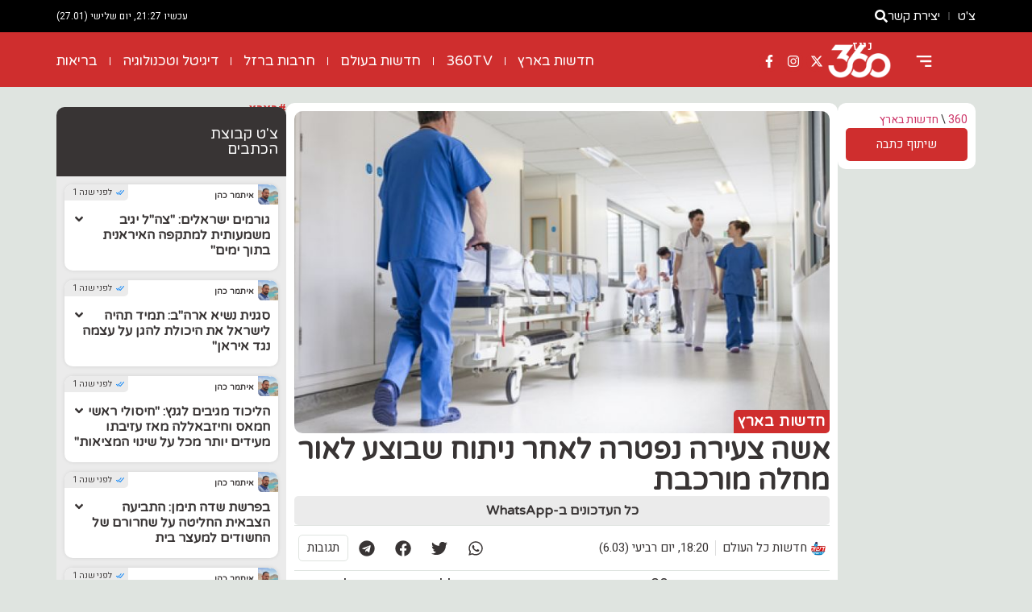

--- FILE ---
content_type: text/html; charset=UTF-8
request_url: https://news360.co.il/local/425
body_size: 27076
content:
<!doctype html>
<html dir="rtl" lang="he-IL">
<head>
	<meta charset="UTF-8">
	<meta name="viewport" content="width=device-width, initial-scale=1">
	<link rel="profile" href="https://gmpg.org/xfn/11">
	<meta name='robots' content='index, follow, max-image-preview:large, max-snippet:-1, max-video-preview:-1' />

	<!-- This site is optimized with the Yoast SEO plugin v23.6 - https://yoast.com/wordpress/plugins/seo/ -->
	<title>אשה צעירה נפטרה לאחר ניתוח שבוצע לאור מחלה מורכבת - ניוז 360</title>
	<link rel="canonical" href="https://news360.co.il/local/425" />
	<meta property="og:locale" content="he_IL" />
	<meta property="og:type" content="article" />
	<meta property="og:title" content="אשה צעירה נפטרה לאחר ניתוח שבוצע לאור מחלה מורכבת - ניוז 360" />
	<meta property="og:description" content="אמש עברה אישה, כבת 30 מאיזור הצפון, עברה ניתוח בהלל יפה, עקב מחלה מורכבת ממנה סבלה. הניתוח הסתיים בהצלחה, אך בסיומו, באופן פתאומי, פיתחה האישה דום לב חריף. בוצעו פעולות החייאה על ידי מומחי טיפול נמרץ שהצליחו לייצבה והיא הועברה ליחידה לטיפול נמרץ לב. כעבור מספר שעות שוב התפתח דום לב, שבסיומו, למרות מאמצי ההחייאה, [&hellip;]" />
	<meta property="og:url" content="https://news360.co.il/local/425" />
	<meta property="og:site_name" content="ניוז 360" />
	<meta property="article:published_time" content="2019-03-06T16:20:51+00:00" />
	<meta property="og:image" content="https://news360.co.il/wp-content/uploads/2019/03/header_7516210984.jpg" />
	<meta property="og:image:width" content="782" />
	<meta property="og:image:height" content="426" />
	<meta property="og:image:type" content="image/jpeg" />
	<meta name="author" content="חדשות כל העולם" />
	<meta name="twitter:card" content="summary_large_image" />
	<script type="application/ld+json" class="yoast-schema-graph">{"@context":"https://schema.org","@graph":[{"@type":"Article","@id":"https://news360.co.il/local/425#article","isPartOf":{"@id":"https://news360.co.il/local/425"},"author":{"name":"חדשות כל העולם","@id":"https://news360.co.il/#/schema/person/88012e80c652c56174214388f790e2d8"},"headline":"אשה צעירה נפטרה לאחר ניתוח שבוצע לאור מחלה מורכבת","datePublished":"2019-03-06T16:20:51+00:00","dateModified":"2019-03-06T16:20:51+00:00","mainEntityOfPage":{"@id":"https://news360.co.il/local/425"},"wordCount":0,"commentCount":0,"publisher":{"@id":"https://news360.co.il/#organization"},"image":{"@id":"https://news360.co.il/local/425#primaryimage"},"thumbnailUrl":"https://news360.co.il/wp-content/uploads/2019/03/header_7516210984.jpg","keywords":["הלל יפה"],"articleSection":["חדשות בארץ"],"inLanguage":"he-IL","potentialAction":[{"@type":"CommentAction","name":"Comment","target":["https://news360.co.il/local/425#respond"]}]},{"@type":"WebPage","@id":"https://news360.co.il/local/425","url":"https://news360.co.il/local/425","name":"אשה צעירה נפטרה לאחר ניתוח שבוצע לאור מחלה מורכבת - ניוז 360","isPartOf":{"@id":"https://news360.co.il/#website"},"primaryImageOfPage":{"@id":"https://news360.co.il/local/425#primaryimage"},"image":{"@id":"https://news360.co.il/local/425#primaryimage"},"thumbnailUrl":"https://news360.co.il/wp-content/uploads/2019/03/header_7516210984.jpg","datePublished":"2019-03-06T16:20:51+00:00","dateModified":"2019-03-06T16:20:51+00:00","breadcrumb":{"@id":"https://news360.co.il/local/425#breadcrumb"},"inLanguage":"he-IL","potentialAction":[{"@type":"ReadAction","target":["https://news360.co.il/local/425"]}]},{"@type":"ImageObject","inLanguage":"he-IL","@id":"https://news360.co.il/local/425#primaryimage","url":"https://news360.co.il/wp-content/uploads/2019/03/header_7516210984.jpg","contentUrl":"https://news360.co.il/wp-content/uploads/2019/03/header_7516210984.jpg","width":782,"height":426},{"@type":"BreadcrumbList","@id":"https://news360.co.il/local/425#breadcrumb","itemListElement":[{"@type":"ListItem","position":1,"name":"360","item":"https://news360.co.il/"},{"@type":"ListItem","position":2,"name":"חדשות בארץ","item":"https://news360.co.il/./local"},{"@type":"ListItem","position":3,"name":"אשה צעירה נפטרה לאחר ניתוח שבוצע לאור מחלה מורכבת"}]},{"@type":"WebSite","@id":"https://news360.co.il/#website","url":"https://news360.co.il/","name":"ניוז 360","description":"חדשות ועדכונים","publisher":{"@id":"https://news360.co.il/#organization"},"potentialAction":[{"@type":"SearchAction","target":{"@type":"EntryPoint","urlTemplate":"https://news360.co.il/?s={search_term_string}"},"query-input":{"@type":"PropertyValueSpecification","valueRequired":true,"valueName":"search_term_string"}}],"inLanguage":"he-IL"},{"@type":"Organization","@id":"https://news360.co.il/#organization","name":"ניוז 360","alternateName":"News 360","url":"https://news360.co.il/","logo":{"@type":"ImageObject","inLanguage":"he-IL","@id":"https://news360.co.il/#/schema/logo/image/","url":"https://news360.co.il/wp/wp-content/uploads/2023/11/news360-logo-browser.webp","contentUrl":"https://news360.co.il/wp/wp-content/uploads/2023/11/news360-logo-browser.webp","width":400,"height":220,"caption":"ניוז 360"},"image":{"@id":"https://news360.co.il/#/schema/logo/image/"}},{"@type":"Person","@id":"https://news360.co.il/#/schema/person/88012e80c652c56174214388f790e2d8","name":"חדשות כל העולם","image":{"@type":"ImageObject","inLanguage":"he-IL","@id":"https://news360.co.il/#/schema/person/image/","url":"https://news360.co.il/wp-content/uploads/2020/12/cropped-לוגוווו-120x120.png","contentUrl":"https://news360.co.il/wp-content/uploads/2020/12/cropped-לוגוווו-120x120.png","caption":"חדשות כל העולם"},"description":"איתמר כהן, עיתונאי ומייסד קבוצת 'חדשות כל העולם', עורך ראשי באתר ואפליקציית 'ניוז 360'. נושם שטח ואקטואליה.","url":"https://news360.co.il/author/allwonews"}]}</script>
	<!-- / Yoast SEO plugin. -->


<link rel='dns-prefetch' href='//www.googletagmanager.com' />
<link rel='dns-prefetch' href='//fundingchoicesmessages.google.com' />
<link rel="alternate" type="application/rss+xml" title="ניוז 360 &laquo; פיד‏" href="https://news360.co.il/feed" />
<style id='classic-theme-styles-inline-css'>
/*! This file is auto-generated */
.wp-block-button__link{color:#fff;background-color:#32373c;border-radius:9999px;box-shadow:none;text-decoration:none;padding:calc(.667em + 2px) calc(1.333em + 2px);font-size:1.125em}.wp-block-file__button{background:#32373c;color:#fff;text-decoration:none}
</style>
<style id='global-styles-inline-css'>
:root{--wp--preset--aspect-ratio--square: 1;--wp--preset--aspect-ratio--4-3: 4/3;--wp--preset--aspect-ratio--3-4: 3/4;--wp--preset--aspect-ratio--3-2: 3/2;--wp--preset--aspect-ratio--2-3: 2/3;--wp--preset--aspect-ratio--16-9: 16/9;--wp--preset--aspect-ratio--9-16: 9/16;--wp--preset--color--black: #000000;--wp--preset--color--cyan-bluish-gray: #abb8c3;--wp--preset--color--white: #ffffff;--wp--preset--color--pale-pink: #f78da7;--wp--preset--color--vivid-red: #cf2e2e;--wp--preset--color--luminous-vivid-orange: #ff6900;--wp--preset--color--luminous-vivid-amber: #fcb900;--wp--preset--color--light-green-cyan: #7bdcb5;--wp--preset--color--vivid-green-cyan: #00d084;--wp--preset--color--pale-cyan-blue: #8ed1fc;--wp--preset--color--vivid-cyan-blue: #0693e3;--wp--preset--color--vivid-purple: #9b51e0;--wp--preset--gradient--vivid-cyan-blue-to-vivid-purple: linear-gradient(135deg,rgba(6,147,227,1) 0%,rgb(155,81,224) 100%);--wp--preset--gradient--light-green-cyan-to-vivid-green-cyan: linear-gradient(135deg,rgb(122,220,180) 0%,rgb(0,208,130) 100%);--wp--preset--gradient--luminous-vivid-amber-to-luminous-vivid-orange: linear-gradient(135deg,rgba(252,185,0,1) 0%,rgba(255,105,0,1) 100%);--wp--preset--gradient--luminous-vivid-orange-to-vivid-red: linear-gradient(135deg,rgba(255,105,0,1) 0%,rgb(207,46,46) 100%);--wp--preset--gradient--very-light-gray-to-cyan-bluish-gray: linear-gradient(135deg,rgb(238,238,238) 0%,rgb(169,184,195) 100%);--wp--preset--gradient--cool-to-warm-spectrum: linear-gradient(135deg,rgb(74,234,220) 0%,rgb(151,120,209) 20%,rgb(207,42,186) 40%,rgb(238,44,130) 60%,rgb(251,105,98) 80%,rgb(254,248,76) 100%);--wp--preset--gradient--blush-light-purple: linear-gradient(135deg,rgb(255,206,236) 0%,rgb(152,150,240) 100%);--wp--preset--gradient--blush-bordeaux: linear-gradient(135deg,rgb(254,205,165) 0%,rgb(254,45,45) 50%,rgb(107,0,62) 100%);--wp--preset--gradient--luminous-dusk: linear-gradient(135deg,rgb(255,203,112) 0%,rgb(199,81,192) 50%,rgb(65,88,208) 100%);--wp--preset--gradient--pale-ocean: linear-gradient(135deg,rgb(255,245,203) 0%,rgb(182,227,212) 50%,rgb(51,167,181) 100%);--wp--preset--gradient--electric-grass: linear-gradient(135deg,rgb(202,248,128) 0%,rgb(113,206,126) 100%);--wp--preset--gradient--midnight: linear-gradient(135deg,rgb(2,3,129) 0%,rgb(40,116,252) 100%);--wp--preset--font-size--small: 13px;--wp--preset--font-size--medium: 20px;--wp--preset--font-size--large: 36px;--wp--preset--font-size--x-large: 42px;--wp--preset--spacing--20: 0.44rem;--wp--preset--spacing--30: 0.67rem;--wp--preset--spacing--40: 1rem;--wp--preset--spacing--50: 1.5rem;--wp--preset--spacing--60: 2.25rem;--wp--preset--spacing--70: 3.38rem;--wp--preset--spacing--80: 5.06rem;--wp--preset--shadow--natural: 6px 6px 9px rgba(0, 0, 0, 0.2);--wp--preset--shadow--deep: 12px 12px 50px rgba(0, 0, 0, 0.4);--wp--preset--shadow--sharp: 6px 6px 0px rgba(0, 0, 0, 0.2);--wp--preset--shadow--outlined: 6px 6px 0px -3px rgba(255, 255, 255, 1), 6px 6px rgba(0, 0, 0, 1);--wp--preset--shadow--crisp: 6px 6px 0px rgba(0, 0, 0, 1);}:where(.is-layout-flex){gap: 0.5em;}:where(.is-layout-grid){gap: 0.5em;}body .is-layout-flex{display: flex;}.is-layout-flex{flex-wrap: wrap;align-items: center;}.is-layout-flex > :is(*, div){margin: 0;}body .is-layout-grid{display: grid;}.is-layout-grid > :is(*, div){margin: 0;}:where(.wp-block-columns.is-layout-flex){gap: 2em;}:where(.wp-block-columns.is-layout-grid){gap: 2em;}:where(.wp-block-post-template.is-layout-flex){gap: 1.25em;}:where(.wp-block-post-template.is-layout-grid){gap: 1.25em;}.has-black-color{color: var(--wp--preset--color--black) !important;}.has-cyan-bluish-gray-color{color: var(--wp--preset--color--cyan-bluish-gray) !important;}.has-white-color{color: var(--wp--preset--color--white) !important;}.has-pale-pink-color{color: var(--wp--preset--color--pale-pink) !important;}.has-vivid-red-color{color: var(--wp--preset--color--vivid-red) !important;}.has-luminous-vivid-orange-color{color: var(--wp--preset--color--luminous-vivid-orange) !important;}.has-luminous-vivid-amber-color{color: var(--wp--preset--color--luminous-vivid-amber) !important;}.has-light-green-cyan-color{color: var(--wp--preset--color--light-green-cyan) !important;}.has-vivid-green-cyan-color{color: var(--wp--preset--color--vivid-green-cyan) !important;}.has-pale-cyan-blue-color{color: var(--wp--preset--color--pale-cyan-blue) !important;}.has-vivid-cyan-blue-color{color: var(--wp--preset--color--vivid-cyan-blue) !important;}.has-vivid-purple-color{color: var(--wp--preset--color--vivid-purple) !important;}.has-black-background-color{background-color: var(--wp--preset--color--black) !important;}.has-cyan-bluish-gray-background-color{background-color: var(--wp--preset--color--cyan-bluish-gray) !important;}.has-white-background-color{background-color: var(--wp--preset--color--white) !important;}.has-pale-pink-background-color{background-color: var(--wp--preset--color--pale-pink) !important;}.has-vivid-red-background-color{background-color: var(--wp--preset--color--vivid-red) !important;}.has-luminous-vivid-orange-background-color{background-color: var(--wp--preset--color--luminous-vivid-orange) !important;}.has-luminous-vivid-amber-background-color{background-color: var(--wp--preset--color--luminous-vivid-amber) !important;}.has-light-green-cyan-background-color{background-color: var(--wp--preset--color--light-green-cyan) !important;}.has-vivid-green-cyan-background-color{background-color: var(--wp--preset--color--vivid-green-cyan) !important;}.has-pale-cyan-blue-background-color{background-color: var(--wp--preset--color--pale-cyan-blue) !important;}.has-vivid-cyan-blue-background-color{background-color: var(--wp--preset--color--vivid-cyan-blue) !important;}.has-vivid-purple-background-color{background-color: var(--wp--preset--color--vivid-purple) !important;}.has-black-border-color{border-color: var(--wp--preset--color--black) !important;}.has-cyan-bluish-gray-border-color{border-color: var(--wp--preset--color--cyan-bluish-gray) !important;}.has-white-border-color{border-color: var(--wp--preset--color--white) !important;}.has-pale-pink-border-color{border-color: var(--wp--preset--color--pale-pink) !important;}.has-vivid-red-border-color{border-color: var(--wp--preset--color--vivid-red) !important;}.has-luminous-vivid-orange-border-color{border-color: var(--wp--preset--color--luminous-vivid-orange) !important;}.has-luminous-vivid-amber-border-color{border-color: var(--wp--preset--color--luminous-vivid-amber) !important;}.has-light-green-cyan-border-color{border-color: var(--wp--preset--color--light-green-cyan) !important;}.has-vivid-green-cyan-border-color{border-color: var(--wp--preset--color--vivid-green-cyan) !important;}.has-pale-cyan-blue-border-color{border-color: var(--wp--preset--color--pale-cyan-blue) !important;}.has-vivid-cyan-blue-border-color{border-color: var(--wp--preset--color--vivid-cyan-blue) !important;}.has-vivid-purple-border-color{border-color: var(--wp--preset--color--vivid-purple) !important;}.has-vivid-cyan-blue-to-vivid-purple-gradient-background{background: var(--wp--preset--gradient--vivid-cyan-blue-to-vivid-purple) !important;}.has-light-green-cyan-to-vivid-green-cyan-gradient-background{background: var(--wp--preset--gradient--light-green-cyan-to-vivid-green-cyan) !important;}.has-luminous-vivid-amber-to-luminous-vivid-orange-gradient-background{background: var(--wp--preset--gradient--luminous-vivid-amber-to-luminous-vivid-orange) !important;}.has-luminous-vivid-orange-to-vivid-red-gradient-background{background: var(--wp--preset--gradient--luminous-vivid-orange-to-vivid-red) !important;}.has-very-light-gray-to-cyan-bluish-gray-gradient-background{background: var(--wp--preset--gradient--very-light-gray-to-cyan-bluish-gray) !important;}.has-cool-to-warm-spectrum-gradient-background{background: var(--wp--preset--gradient--cool-to-warm-spectrum) !important;}.has-blush-light-purple-gradient-background{background: var(--wp--preset--gradient--blush-light-purple) !important;}.has-blush-bordeaux-gradient-background{background: var(--wp--preset--gradient--blush-bordeaux) !important;}.has-luminous-dusk-gradient-background{background: var(--wp--preset--gradient--luminous-dusk) !important;}.has-pale-ocean-gradient-background{background: var(--wp--preset--gradient--pale-ocean) !important;}.has-electric-grass-gradient-background{background: var(--wp--preset--gradient--electric-grass) !important;}.has-midnight-gradient-background{background: var(--wp--preset--gradient--midnight) !important;}.has-small-font-size{font-size: var(--wp--preset--font-size--small) !important;}.has-medium-font-size{font-size: var(--wp--preset--font-size--medium) !important;}.has-large-font-size{font-size: var(--wp--preset--font-size--large) !important;}.has-x-large-font-size{font-size: var(--wp--preset--font-size--x-large) !important;}
:where(.wp-block-post-template.is-layout-flex){gap: 1.25em;}:where(.wp-block-post-template.is-layout-grid){gap: 1.25em;}
:where(.wp-block-columns.is-layout-flex){gap: 2em;}:where(.wp-block-columns.is-layout-grid){gap: 2em;}
:root :where(.wp-block-pullquote){font-size: 1.5em;line-height: 1.6;}
</style>
<link rel='stylesheet' id='wpdiscuz-frontend-rtl-css-css' href='https://news360.co.il/wp-content/plugins/wpdiscuz/themes/default/style-rtl.css?ver=7.6.27' media='all' />
<style id='wpdiscuz-frontend-rtl-css-inline-css'>
 #wpdcom .wpd-blog-administrator .wpd-comment-label{color:#ffffff;background-color:#cf2e2e;border:none}#wpdcom .wpd-blog-administrator .wpd-comment-author, #wpdcom .wpd-blog-administrator .wpd-comment-author a{color:#cf2e2e}#wpdcom.wpd-layout-1 .wpd-comment .wpd-blog-administrator .wpd-avatar img{border-color:#cf2e2e}#wpdcom.wpd-layout-2 .wpd-comment.wpd-reply .wpd-comment-wrap.wpd-blog-administrator{border-right:3px solid #cf2e2e}#wpdcom.wpd-layout-2 .wpd-comment .wpd-blog-administrator .wpd-avatar img{border-bottom-color:#cf2e2e}#wpdcom.wpd-layout-3 .wpd-blog-administrator .wpd-comment-subheader{border-top:1px dashed #cf2e2e}#wpdcom.wpd-layout-3 .wpd-reply .wpd-blog-administrator .wpd-comment-right{border-right:1px solid #cf2e2e}#wpdcom .wpd-blog-editor .wpd-comment-label{color:#ffffff;background-color:#cf2e2e;border:none}#wpdcom .wpd-blog-editor .wpd-comment-author, #wpdcom .wpd-blog-editor .wpd-comment-author a{color:#cf2e2e}#wpdcom.wpd-layout-1 .wpd-comment .wpd-blog-editor .wpd-avatar img{border-color:#cf2e2e}#wpdcom.wpd-layout-2 .wpd-comment.wpd-reply .wpd-comment-wrap.wpd-blog-editor{border-right:3px solid #cf2e2e}#wpdcom.wpd-layout-2 .wpd-comment .wpd-blog-editor .wpd-avatar img{border-bottom-color:#cf2e2e}#wpdcom.wpd-layout-3 .wpd-blog-editor .wpd-comment-subheader{border-top:1px dashed #cf2e2e}#wpdcom.wpd-layout-3 .wpd-reply .wpd-blog-editor .wpd-comment-right{border-right:1px solid #cf2e2e}#wpdcom .wpd-blog-author .wpd-comment-label{color:#ffffff;background-color:#cf2e2e;border:none}#wpdcom .wpd-blog-author .wpd-comment-author, #wpdcom .wpd-blog-author .wpd-comment-author a{color:#cf2e2e}#wpdcom.wpd-layout-1 .wpd-comment .wpd-blog-author .wpd-avatar img{border-color:#cf2e2e}#wpdcom.wpd-layout-2 .wpd-comment .wpd-blog-author .wpd-avatar img{border-bottom-color:#cf2e2e}#wpdcom.wpd-layout-3 .wpd-blog-author .wpd-comment-subheader{border-top:1px dashed #cf2e2e}#wpdcom.wpd-layout-3 .wpd-reply .wpd-blog-author .wpd-comment-right{border-right:1px solid #cf2e2e}#wpdcom .wpd-blog-contributor .wpd-comment-label{color:#ffffff;background-color:#cf2e2e;border:none}#wpdcom .wpd-blog-contributor .wpd-comment-author, #wpdcom .wpd-blog-contributor .wpd-comment-author a{color:#cf2e2e}#wpdcom.wpd-layout-1 .wpd-comment .wpd-blog-contributor .wpd-avatar img{border-color:#cf2e2e}#wpdcom.wpd-layout-2 .wpd-comment .wpd-blog-contributor .wpd-avatar img{border-bottom-color:#cf2e2e}#wpdcom.wpd-layout-3 .wpd-blog-contributor .wpd-comment-subheader{border-top:1px dashed #cf2e2e}#wpdcom.wpd-layout-3 .wpd-reply .wpd-blog-contributor .wpd-comment-right{border-right:1px solid #cf2e2e}#wpdcom .wpd-blog-subscriber .wpd-comment-label{color:#ffffff;background-color:#cf2e2e;border:none}#wpdcom .wpd-blog-subscriber .wpd-comment-author, #wpdcom .wpd-blog-subscriber .wpd-comment-author a{color:#cf2e2e}#wpdcom.wpd-layout-2 .wpd-comment .wpd-blog-subscriber .wpd-avatar img{border-bottom-color:#cf2e2e}#wpdcom.wpd-layout-3 .wpd-blog-subscriber .wpd-comment-subheader{border-top:1px dashed #cf2e2e}#wpdcom .wpd-blog-wpseo_manager .wpd-comment-label{color:#ffffff;background-color:#00B38F;border:none}#wpdcom .wpd-blog-wpseo_manager .wpd-comment-author, #wpdcom .wpd-blog-wpseo_manager .wpd-comment-author a{color:#00B38F}#wpdcom.wpd-layout-1 .wpd-comment .wpd-blog-wpseo_manager .wpd-avatar img{border-color:#00B38F}#wpdcom.wpd-layout-2 .wpd-comment .wpd-blog-wpseo_manager .wpd-avatar img{border-bottom-color:#00B38F}#wpdcom.wpd-layout-3 .wpd-blog-wpseo_manager .wpd-comment-subheader{border-top:1px dashed #00B38F}#wpdcom.wpd-layout-3 .wpd-reply .wpd-blog-wpseo_manager .wpd-comment-right{border-right:1px solid #00B38F}#wpdcom .wpd-blog-wpseo_editor .wpd-comment-label{color:#ffffff;background-color:#00B38F;border:none}#wpdcom .wpd-blog-wpseo_editor .wpd-comment-author, #wpdcom .wpd-blog-wpseo_editor .wpd-comment-author a{color:#00B38F}#wpdcom.wpd-layout-1 .wpd-comment .wpd-blog-wpseo_editor .wpd-avatar img{border-color:#00B38F}#wpdcom.wpd-layout-2 .wpd-comment .wpd-blog-wpseo_editor .wpd-avatar img{border-bottom-color:#00B38F}#wpdcom.wpd-layout-3 .wpd-blog-wpseo_editor .wpd-comment-subheader{border-top:1px dashed #00B38F}#wpdcom.wpd-layout-3 .wpd-reply .wpd-blog-wpseo_editor .wpd-comment-right{border-right:1px solid #00B38F}#wpdcom .wpd-blog-post_author .wpd-comment-label{color:#ffffff;background-color:#cf2e2e;border:none}#wpdcom .wpd-blog-post_author .wpd-comment-author, #wpdcom .wpd-blog-post_author .wpd-comment-author a{color:#cf2e2e}#wpdcom .wpd-blog-post_author .wpd-avatar img{border-color:#cf2e2e}#wpdcom.wpd-layout-1 .wpd-comment .wpd-blog-post_author .wpd-avatar img{border-color:#cf2e2e}#wpdcom.wpd-layout-2 .wpd-comment.wpd-reply .wpd-comment-wrap.wpd-blog-post_author{border-right:3px solid #cf2e2e}#wpdcom.wpd-layout-2 .wpd-comment .wpd-blog-post_author .wpd-avatar img{border-bottom-color:#cf2e2e}#wpdcom.wpd-layout-3 .wpd-blog-post_author .wpd-comment-subheader{border-top:1px dashed #cf2e2e}#wpdcom.wpd-layout-3 .wpd-reply .wpd-blog-post_author .wpd-comment-right{border-right:1px solid #cf2e2e}#wpdcom .wpd-blog-guest .wpd-comment-label{color:#ffffff;background-color:#cf2e2e;border:none}#wpdcom .wpd-blog-guest .wpd-comment-author, #wpdcom .wpd-blog-guest .wpd-comment-author a{color:#cf2e2e}#wpdcom.wpd-layout-3 .wpd-blog-guest .wpd-comment-subheader{border-top:1px dashed #cf2e2e}#comments, #respond, .comments-area, #wpdcom{}#wpdcom .ql-editor > *{color:#777777}#wpdcom .ql-editor::before{}#wpdcom .ql-toolbar{border:1px solid #DDDDDD;border-top:none}#wpdcom .ql-container{border:1px solid #DDDDDD;border-bottom:none}#wpdcom .wpd-form-row .wpdiscuz-item input[type="text"], #wpdcom .wpd-form-row .wpdiscuz-item input[type="email"], #wpdcom .wpd-form-row .wpdiscuz-item input[type="url"], #wpdcom .wpd-form-row .wpdiscuz-item input[type="color"], #wpdcom .wpd-form-row .wpdiscuz-item input[type="date"], #wpdcom .wpd-form-row .wpdiscuz-item input[type="datetime"], #wpdcom .wpd-form-row .wpdiscuz-item input[type="datetime-local"], #wpdcom .wpd-form-row .wpdiscuz-item input[type="month"], #wpdcom .wpd-form-row .wpdiscuz-item input[type="number"], #wpdcom .wpd-form-row .wpdiscuz-item input[type="time"], #wpdcom textarea, #wpdcom select{border:1px solid #DDDDDD;color:#777777}#wpdcom .wpd-form-row .wpdiscuz-item textarea{border:1px solid #DDDDDD}#wpdcom input::placeholder, #wpdcom textarea::placeholder, #wpdcom input::-moz-placeholder, #wpdcom textarea::-webkit-input-placeholder{}#wpdcom .wpd-comment-text{color:#777777}#wpdcom .wpd-thread-head .wpd-thread-info{border-bottom:2px solid #cf2e2e}#wpdcom .wpd-thread-head .wpd-thread-info.wpd-reviews-tab svg{fill:#cf2e2e}#wpdcom .wpd-thread-head .wpdiscuz-user-settings{border-bottom:2px solid #cf2e2e}#wpdcom .wpd-thread-head .wpdiscuz-user-settings:hover{color:#cf2e2e}#wpdcom .wpd-comment .wpd-follow-link:hover{color:#cf2e2e}#wpdcom .wpd-comment-status .wpd-sticky{color:#cf2e2e}#wpdcom .wpd-thread-filter .wpdf-active{color:#cf2e2e;border-bottom-color:#cf2e2e}#wpdcom .wpd-comment-info-bar{border:1px dashed #d95858;background:#fbebeb}#wpdcom .wpd-comment-info-bar .wpd-current-view i{color:#cf2e2e}#wpdcom .wpd-filter-view-all:hover{background:#cf2e2e}#wpdcom .wpdiscuz-item .wpdiscuz-rating > label{color:#DDDDDD}#wpdcom .wpdiscuz-item .wpdiscuz-rating:not(:checked) > label:hover, .wpdiscuz-rating:not(:checked) > label:hover ~ label{}#wpdcom .wpdiscuz-item .wpdiscuz-rating > input ~ label:hover, #wpdcom .wpdiscuz-item .wpdiscuz-rating > input:not(:checked) ~ label:hover ~ label, #wpdcom .wpdiscuz-item .wpdiscuz-rating > input:not(:checked) ~ label:hover ~ label{color:#FFED85}#wpdcom .wpdiscuz-item .wpdiscuz-rating > input:checked ~ label:hover, #wpdcom .wpdiscuz-item .wpdiscuz-rating > input:checked ~ label:hover, #wpdcom .wpdiscuz-item .wpdiscuz-rating > label:hover ~ input:checked ~ label, #wpdcom .wpdiscuz-item .wpdiscuz-rating > input:checked + label:hover ~ label, #wpdcom .wpdiscuz-item .wpdiscuz-rating > input:checked ~ label:hover ~ label, .wpd-custom-field .wcf-active-star, #wpdcom .wpdiscuz-item .wpdiscuz-rating > input:checked ~ label{color:#FFD700}#wpd-post-rating .wpd-rating-wrap .wpd-rating-stars svg .wpd-star{fill:#DDDDDD}#wpd-post-rating .wpd-rating-wrap .wpd-rating-stars svg .wpd-active{fill:#FFD700}#wpd-post-rating .wpd-rating-wrap .wpd-rate-starts svg .wpd-star{fill:#DDDDDD}#wpd-post-rating .wpd-rating-wrap .wpd-rate-starts:hover svg .wpd-star{fill:#FFED85}#wpd-post-rating.wpd-not-rated .wpd-rating-wrap .wpd-rate-starts svg:hover ~ svg .wpd-star{fill:#DDDDDD}.wpdiscuz-post-rating-wrap .wpd-rating .wpd-rating-wrap .wpd-rating-stars svg .wpd-star{fill:#DDDDDD}.wpdiscuz-post-rating-wrap .wpd-rating .wpd-rating-wrap .wpd-rating-stars svg .wpd-active{fill:#FFD700}#wpdcom .wpd-comment .wpd-follow-active{color:#ff7a00}#wpdcom .page-numbers{color:#555;border:#555 1px solid}#wpdcom span.current{background:#555}#wpdcom.wpd-layout-1 .wpd-new-loaded-comment > .wpd-comment-wrap > .wpd-comment-right{background:#FFFAD6}#wpdcom.wpd-layout-2 .wpd-new-loaded-comment.wpd-comment > .wpd-comment-wrap > .wpd-comment-right{background:#FFFAD6}#wpdcom.wpd-layout-2 .wpd-new-loaded-comment.wpd-comment.wpd-reply > .wpd-comment-wrap > .wpd-comment-right{background:transparent}#wpdcom.wpd-layout-2 .wpd-new-loaded-comment.wpd-comment.wpd-reply > .wpd-comment-wrap{background:#FFFAD6}#wpdcom.wpd-layout-3 .wpd-new-loaded-comment.wpd-comment > .wpd-comment-wrap > .wpd-comment-right{background:#FFFAD6}#wpdcom .wpd-follow:hover i, #wpdcom .wpd-unfollow:hover i, #wpdcom .wpd-comment .wpd-follow-active:hover i{color:#cf2e2e}#wpdcom .wpdiscuz-readmore{cursor:pointer;color:#cf2e2e}.wpd-custom-field .wcf-pasiv-star, #wpcomm .wpdiscuz-item .wpdiscuz-rating > label{color:#DDDDDD}.wpd-wrapper .wpd-list-item.wpd-active{border-top:3px solid #cf2e2e}#wpdcom.wpd-layout-2 .wpd-comment.wpd-reply.wpd-unapproved-comment .wpd-comment-wrap{border-right:3px solid #FFFAD6}#wpdcom.wpd-layout-3 .wpd-comment.wpd-reply.wpd-unapproved-comment .wpd-comment-right{border-right:1px solid #FFFAD6}#wpdcom .wpd-prim-button{background-color:#cf2e2e;color:#FFFFFF}#wpdcom .wpd_label__check i.wpdicon-on{color:#cf2e2e;border:1px solid #e79797}#wpd-bubble-wrapper #wpd-bubble-all-comments-count{color:#cf2e2e}#wpd-bubble-wrapper > div{background-color:#cf2e2e}#wpd-bubble-wrapper > #wpd-bubble #wpd-bubble-add-message{background-color:#cf2e2e}#wpd-bubble-wrapper > #wpd-bubble #wpd-bubble-add-message::before{border-left-color:#cf2e2e;border-right-color:#cf2e2e}#wpd-bubble-wrapper.wpd-right-corner > #wpd-bubble #wpd-bubble-add-message::before{border-left-color:#cf2e2e;border-right-color:#cf2e2e}.wpd-inline-icon-wrapper path.wpd-inline-icon-first{fill:#cf2e2e}.wpd-inline-icon-count{background-color:#cf2e2e}.wpd-inline-icon-count::before{border-left-color:#cf2e2e}.wpd-inline-form-wrapper::before{border-bottom-color:#cf2e2e}.wpd-inline-form-question{background-color:#cf2e2e}.wpd-inline-form{background-color:#cf2e2e}.wpd-last-inline-comments-wrapper{border-color:#cf2e2e}.wpd-last-inline-comments-wrapper::before{border-bottom-color:#cf2e2e}.wpd-last-inline-comments-wrapper .wpd-view-all-inline-comments{background:#cf2e2e}.wpd-last-inline-comments-wrapper .wpd-view-all-inline-comments:hover,.wpd-last-inline-comments-wrapper .wpd-view-all-inline-comments:active,.wpd-last-inline-comments-wrapper .wpd-view-all-inline-comments:focus{background-color:#cf2e2e}#wpdcom .ql-snow .ql-tooltip[data-mode="link"]::before{content:"Enter link:"}#wpdcom .ql-snow .ql-tooltip.ql-editing a.ql-action::after{content:"Save"}.comments-area{width:auto}
</style>
<link rel='stylesheet' id='hello-elementor-css' href='https://news360.co.il/wp-content/themes/hello-elementor/style.min.css?ver=3.1.1' media='all' />
<link rel='stylesheet' id='hello-elementor-theme-style-css' href='https://news360.co.il/wp-content/themes/hello-elementor/theme.min.css?ver=3.1.1' media='all' />
<link rel='stylesheet' id='elementor-frontend-css' href='https://news360.co.il/wp-content/plugins/elementor/assets/css/frontend-rtl.min.css?ver=3.24.7' media='all' />
<link rel='stylesheet' id='swiper-css' href='https://news360.co.il/wp-content/plugins/elementor/assets/lib/swiper/v8/css/swiper.min.css?ver=8.4.5' media='all' />
<link rel='stylesheet' id='e-swiper-css' href='https://news360.co.il/wp-content/plugins/elementor/assets/css/conditionals/e-swiper.min.css?ver=3.24.7' media='all' />
<link rel='stylesheet' id='elementor-post-191368-css' href='https://news360.co.il/wp-content/uploads/elementor/css/post-191368.css?ver=1769505403' media='all' />
<link rel='stylesheet' id='elementor-pro-css' href='https://news360.co.il/wp-content/plugins/elementor-pro/assets/css/frontend-rtl.min.css?ver=3.23.3' media='all' />
<link rel='stylesheet' id='elementor-global-css' href='https://news360.co.il/wp-content/uploads/elementor/css/global.css?ver=1769505404' media='all' />
<link rel='stylesheet' id='elementor-post-191299-css' href='https://news360.co.il/wp-content/uploads/elementor/css/post-191299.css?ver=1769505404' media='all' />
<link rel='stylesheet' id='elementor-post-191303-css' href='https://news360.co.il/wp-content/uploads/elementor/css/post-191303.css?ver=1769505404' media='all' />
<link rel='stylesheet' id='elementor-post-191310-css' href='https://news360.co.il/wp-content/uploads/elementor/css/post-191310.css?ver=1769505459' media='all' />
<link rel='stylesheet' id='google-fonts-1-css' href='https://fonts.googleapis.com/css?family=Heebo%3A100%2C100italic%2C200%2C200italic%2C300%2C300italic%2C400%2C400italic%2C500%2C500italic%2C600%2C600italic%2C700%2C700italic%2C800%2C800italic%2C900%2C900italic%7CVarela+Round%3A100%2C100italic%2C200%2C200italic%2C300%2C300italic%2C400%2C400italic%2C500%2C500italic%2C600%2C600italic%2C700%2C700italic%2C800%2C800italic%2C900%2C900italic&#038;display=swap&#038;subset=hebrew&#038;ver=6.6.4' media='all' />
<link rel="preconnect" href="https://fonts.gstatic.com/" crossorigin><script src="https://news360.co.il/wp-includes/js/jquery/jquery.min.js?ver=3.7.1" id="jquery-core-js"></script>
<script src="https://news360.co.il/wp-includes/js/jquery/jquery-migrate.min.js?ver=3.4.1" id="jquery-migrate-js"></script>

<!-- Google tag (gtag.js) snippet added by Site Kit -->
<!-- Google Analytics snippet added by Site Kit -->
<script src="https://www.googletagmanager.com/gtag/js?id=GT-KFLGF67" id="google_gtagjs-js" async></script>
<script id="google_gtagjs-js-after">
window.dataLayer = window.dataLayer || [];function gtag(){dataLayer.push(arguments);}
gtag("set","linker",{"domains":["news360.co.il"]});
gtag("js", new Date());
gtag("set", "developer_id.dZTNiMT", true);
gtag("config", "GT-KFLGF67");
</script>
<link rel="https://api.w.org/" href="https://news360.co.il/wp-json/" /><link rel="alternate" title="JSON" type="application/json" href="https://news360.co.il/wp-json/wp/v2/posts/425" /><link rel="EditURI" type="application/rsd+xml" title="RSD" href="https://news360.co.il/xmlrpc.php?rsd" />
<link rel="alternate" title="oEmbed (JSON)" type="application/json+oembed" href="https://news360.co.il/wp-json/oembed/1.0/embed?url=https%3A%2F%2Fnews360.co.il%2Flocal%2F425" />
<link rel="alternate" title="oEmbed (XML)" type="text/xml+oembed" href="https://news360.co.il/wp-json/oembed/1.0/embed?url=https%3A%2F%2Fnews360.co.il%2Flocal%2F425&#038;format=xml" />
<meta name="generator" content="Site Kit by Google 1.171.0" />
<!-- Google AdSense meta tags added by Site Kit -->
<meta name="google-adsense-platform-account" content="ca-host-pub-2644536267352236">
<meta name="google-adsense-platform-domain" content="sitekit.withgoogle.com">
<!-- End Google AdSense meta tags added by Site Kit -->
			<style>
				.e-con.e-parent:nth-of-type(n+4):not(.e-lazyloaded):not(.e-no-lazyload),
				.e-con.e-parent:nth-of-type(n+4):not(.e-lazyloaded):not(.e-no-lazyload) * {
					background-image: none !important;
				}
				@media screen and (max-height: 1024px) {
					.e-con.e-parent:nth-of-type(n+3):not(.e-lazyloaded):not(.e-no-lazyload),
					.e-con.e-parent:nth-of-type(n+3):not(.e-lazyloaded):not(.e-no-lazyload) * {
						background-image: none !important;
					}
				}
				@media screen and (max-height: 640px) {
					.e-con.e-parent:nth-of-type(n+2):not(.e-lazyloaded):not(.e-no-lazyload),
					.e-con.e-parent:nth-of-type(n+2):not(.e-lazyloaded):not(.e-no-lazyload) * {
						background-image: none !important;
					}
				}
			</style>
			
<!-- Google Tag Manager snippet added by Site Kit -->
<script>
			( function( w, d, s, l, i ) {
				w[l] = w[l] || [];
				w[l].push( {'gtm.start': new Date().getTime(), event: 'gtm.js'} );
				var f = d.getElementsByTagName( s )[0],
					j = d.createElement( s ), dl = l != 'dataLayer' ? '&l=' + l : '';
				j.async = true;
				j.src = 'https://www.googletagmanager.com/gtm.js?id=' + i + dl;
				f.parentNode.insertBefore( j, f );
			} )( window, document, 'script', 'dataLayer', 'GTM-NB539Q5' );
			
</script>

<!-- End Google Tag Manager snippet added by Site Kit -->
<link rel="icon" href="https://news360.co.il/wp-content/uploads/2023/11/cropped-imgshare360-32x32.webp" sizes="32x32" />
<link rel="icon" href="https://news360.co.il/wp-content/uploads/2023/11/cropped-imgshare360-192x192.webp" sizes="192x192" />
<link rel="apple-touch-icon" href="https://news360.co.il/wp-content/uploads/2023/11/cropped-imgshare360-180x180.webp" />
<meta name="msapplication-TileImage" content="https://news360.co.il/wp-content/uploads/2023/11/cropped-imgshare360-270x270.webp" />
		<style id="wp-custom-css">
			#wpdcom .wpd-form-row div.wc_email-wrapper { 
    display: none !important; 
}
.trc_rbox_header {display:none !important;}		</style>
		<script async src="https://pagead2.googlesyndication.com/pagead/js/adsbygoogle.js?client=ca-pub-1838194167627212" crossorigin="anonymous"></script>

<script type="text/javascript">
  window._taboola = window._taboola || [];
  _taboola.push({article:'auto'});
  !function (e, f, u, i) {
    if (!document.getElementById(i)){
      e.async = 1;
      e.src = u;
      e.id = i;
      f.parentNode.insertBefore(e, f);
    }
  }(document.createElement('script'),
  document.getElementsByTagName('script')[0],
  '//cdn.taboola.com/libtrc/bariladaat-hadshotkolhaolam-web/loader.js',
  'tb_loader_script');
  if(window.performance && typeof window.performance.mark == 'function')
    {window.performance.mark('tbl_ic');}
</script></head>
<body class="rtl post-template-default single single-post postid-425 single-format-standard wp-custom-logo elementor-default elementor-kit-191368 elementor-page-191310">

		<!-- Google Tag Manager (noscript) snippet added by Site Kit -->
		<noscript>
			<iframe src="https://www.googletagmanager.com/ns.html?id=GTM-NB539Q5" height="0" width="0" style="display:none;visibility:hidden"></iframe>
		</noscript>
		<!-- End Google Tag Manager (noscript) snippet added by Site Kit -->
		

		<header data-elementor-type="header" data-elementor-id="191299" class="elementor elementor-191299 elementor-location-header" data-elementor-post-type="elementor_library">
			<nav class="elementor-element elementor-element-47c818be e-flex e-con-boxed e-con e-parent" data-id="47c818be" data-element_type="container" id="360topheader" data-settings="{&quot;background_background&quot;:&quot;classic&quot;}">
					<div class="e-con-inner">
				<div class="elementor-element elementor-element-6cbcb199 elementor-nav-menu--dropdown-none elementor-widget elementor-widget-nav-menu" data-id="6cbcb199" data-element_type="widget" data-settings="{&quot;layout&quot;:&quot;horizontal&quot;,&quot;submenu_icon&quot;:{&quot;value&quot;:&quot;&lt;svg class=\&quot;e-font-icon-svg e-fas-caret-down\&quot; viewBox=\&quot;0 0 320 512\&quot; xmlns=\&quot;http:\/\/www.w3.org\/2000\/svg\&quot;&gt;&lt;path d=\&quot;M31.3 192h257.3c17.8 0 26.7 21.5 14.1 34.1L174.1 354.8c-7.8 7.8-20.5 7.8-28.3 0L17.2 226.1C4.6 213.5 13.5 192 31.3 192z\&quot;&gt;&lt;\/path&gt;&lt;\/svg&gt;&quot;,&quot;library&quot;:&quot;fa-solid&quot;}}" data-widget_type="nav-menu.default">
				<div class="elementor-widget-container">
						<nav aria-label="תפריט" class="elementor-nav-menu--main elementor-nav-menu__container elementor-nav-menu--layout-horizontal e--pointer-none">
				<ul id="menu-1-6cbcb199" class="elementor-nav-menu"><li class="menu-item menu-item-type-post_type menu-item-object-page menu-item-191443"><a href="https://news360.co.il/livechat" class="elementor-item">צ'ט</a></li>
<li class="menu-item menu-item-type-post_type menu-item-object-page menu-item-191442"><a href="https://news360.co.il/contact-us" class="elementor-item">יצירת קשר</a></li>
</ul>			</nav>
						<nav class="elementor-nav-menu--dropdown elementor-nav-menu__container" aria-hidden="true">
				<ul id="menu-2-6cbcb199" class="elementor-nav-menu"><li class="menu-item menu-item-type-post_type menu-item-object-page menu-item-191443"><a href="https://news360.co.il/livechat" class="elementor-item" tabindex="-1">צ'ט</a></li>
<li class="menu-item menu-item-type-post_type menu-item-object-page menu-item-191442"><a href="https://news360.co.il/contact-us" class="elementor-item" tabindex="-1">יצירת קשר</a></li>
</ul>			</nav>
				</div>
				</div>
				<div class="elementor-element elementor-element-13b4aef elementor-view-default elementor-widget elementor-widget-icon" data-id="13b4aef" data-element_type="widget" data-widget_type="icon.default">
				<div class="elementor-widget-container">
					<div class="elementor-icon-wrapper">
			<a class="elementor-icon" href="#elementor-action%3Aaction%3Dpopup%3Aopen%26settings%3DeyJpZCI6IjE5NTc1MyIsInRvZ2dsZSI6ZmFsc2V9" rel="nofollow" title="חיפוש">
			<svg aria-hidden="true" class="e-font-icon-svg e-fas-search" viewBox="0 0 512 512" xmlns="http://www.w3.org/2000/svg"><path d="M505 442.7L405.3 343c-4.5-4.5-10.6-7-17-7H372c27.6-35.3 44-79.7 44-128C416 93.1 322.9 0 208 0S0 93.1 0 208s93.1 208 208 208c48.3 0 92.7-16.4 128-44v16.3c0 6.4 2.5 12.5 7 17l99.7 99.7c9.4 9.4 24.6 9.4 33.9 0l28.3-28.3c9.4-9.4 9.4-24.6.1-34zM208 336c-70.7 0-128-57.2-128-128 0-70.7 57.2-128 128-128 70.7 0 128 57.2 128 128 0 70.7-57.2 128-128 128z"></path></svg>			</a>
		</div>
				</div>
				</div>
				<div class="elementor-element elementor-element-7c486bd9 elementor-widget elementor-widget-text-editor" data-id="7c486bd9" data-element_type="widget" data-widget_type="text-editor.default">
				<div class="elementor-widget-container">
							עכשיו 21:27, יום שלישי (27.01) 						</div>
				</div>
					</div>
				</nav>
		<div class="elementor-element elementor-element-136f1eae e-con-full e-flex e-con e-parent" data-id="136f1eae" data-element_type="container" data-settings="{&quot;background_background&quot;:&quot;classic&quot;,&quot;sticky&quot;:&quot;top&quot;,&quot;sticky_on&quot;:[&quot;desktop&quot;,&quot;tablet&quot;,&quot;mobile&quot;],&quot;sticky_offset&quot;:0,&quot;sticky_effects_offset&quot;:0}">
				<div class="elementor-element elementor-element-370180f4 elementor-widget elementor-widget-progress-tracker" data-id="370180f4" data-element_type="widget" data-settings="{&quot;type&quot;:&quot;horizontal&quot;,&quot;relative_to&quot;:&quot;entire_page&quot;,&quot;percentage&quot;:&quot;no&quot;}" data-widget_type="progress-tracker.default">
				<div class="elementor-widget-container">
			
		<div class="elementor-scrolling-tracker elementor-scrolling-tracker-horizontal elementor-scrolling-tracker-alignment-">
						<div class="current-progress">
					<div class="current-progress-percentage"></div>
				</div>
				</div>
				</div>
				</div>
				</div>
		<header class="elementor-element elementor-element-1b2211ba e-flex e-con-boxed e-con e-parent" data-id="1b2211ba" data-element_type="container" id="360mainheader" data-settings="{&quot;background_background&quot;:&quot;classic&quot;,&quot;sticky&quot;:&quot;top&quot;,&quot;sticky_offset&quot;:4,&quot;sticky_on&quot;:[&quot;desktop&quot;,&quot;tablet&quot;,&quot;mobile&quot;],&quot;sticky_effects_offset&quot;:0}">
					<div class="e-con-inner">
				<div class="elementor-element elementor-element-460a2a39 elementor-view-default elementor-widget elementor-widget-icon" data-id="460a2a39" data-element_type="widget" data-widget_type="icon.default">
				<div class="elementor-widget-container">
					<div class="elementor-icon-wrapper">
			<a class="elementor-icon" href="#elementor-action%3Aaction%3Dpopup%3Aopen%26settings%3DeyJpZCI6IjE5MTMyMyIsInRvZ2dsZSI6ZmFsc2V9" rel="nofollow" title="ניווט באתר 360">
			<svg xmlns:xlink="http://www.w3.org/1999/xlink" xmlns="http://www.w3.org/2000/svg" width="128" height="128" viewBox="0 0 24 24"><path d="M4 6h16v2H4zm4 5h12v2H8zm5 5h7v2h-7z"></path></svg>			</a>
		</div>
				</div>
				</div>
				<div class="elementor-element elementor-element-397ec307 elementor-widget elementor-widget-heading" data-id="397ec307" data-element_type="widget" data-widget_type="heading.default">
				<div class="elementor-widget-container">
			<div class="elementor-heading-title elementor-size-default">ניוז</div>		</div>
				</div>
				<div class="elementor-element elementor-element-7c52a8b elementor-widget elementor-widget-image" data-id="7c52a8b" data-element_type="widget" data-widget_type="image.default">
				<div class="elementor-widget-container">
														<a href="https://news360.co.il" title="ניוז 360">
							<img width="400" height="220" src="https://news360.co.il/wp-content/uploads/2023/11/news360-logo-white-webp-small.webp" alt="ניוז 360 news" />								</a>
													</div>
				</div>
				<div class="elementor-element elementor-element-66ac202d e-grid-align-mobile-left elementor-shape-circle elementor-hidden-mobile elementor-grid-0 e-grid-align-center elementor-widget elementor-widget-social-icons" data-id="66ac202d" data-element_type="widget" data-widget_type="social-icons.default">
				<div class="elementor-widget-container">
					<div class="elementor-social-icons-wrapper elementor-grid">
							<span class="elementor-grid-item">
					<a class="elementor-icon elementor-social-icon elementor-social-icon-x-twitter elementor-repeater-item-f445a96" href="https://twitter.com/news360il" target="_blank" title="ניוז 360 ב-X טוויטר">
						<span class="elementor-screen-only">X-twitter</span>
						<svg class="e-font-icon-svg e-fab-x-twitter" viewBox="0 0 512 512" xmlns="http://www.w3.org/2000/svg"><path d="M389.2 48h70.6L305.6 224.2 487 464H345L233.7 318.6 106.5 464H35.8L200.7 275.5 26.8 48H172.4L272.9 180.9 389.2 48zM364.4 421.8h39.1L151.1 88h-42L364.4 421.8z"></path></svg>					</a>
				</span>
							<span class="elementor-grid-item">
					<a class="elementor-icon elementor-social-icon elementor-social-icon-instagram elementor-repeater-item-7532c7f" href="https://www.instagram.com/news360.co.il/" target="_blank" title="ניוז 360 אינסטגרם">
						<span class="elementor-screen-only">Instagram</span>
						<svg class="e-font-icon-svg e-fab-instagram" viewBox="0 0 448 512" xmlns="http://www.w3.org/2000/svg"><path d="M224.1 141c-63.6 0-114.9 51.3-114.9 114.9s51.3 114.9 114.9 114.9S339 319.5 339 255.9 287.7 141 224.1 141zm0 189.6c-41.1 0-74.7-33.5-74.7-74.7s33.5-74.7 74.7-74.7 74.7 33.5 74.7 74.7-33.6 74.7-74.7 74.7zm146.4-194.3c0 14.9-12 26.8-26.8 26.8-14.9 0-26.8-12-26.8-26.8s12-26.8 26.8-26.8 26.8 12 26.8 26.8zm76.1 27.2c-1.7-35.9-9.9-67.7-36.2-93.9-26.2-26.2-58-34.4-93.9-36.2-37-2.1-147.9-2.1-184.9 0-35.8 1.7-67.6 9.9-93.9 36.1s-34.4 58-36.2 93.9c-2.1 37-2.1 147.9 0 184.9 1.7 35.9 9.9 67.7 36.2 93.9s58 34.4 93.9 36.2c37 2.1 147.9 2.1 184.9 0 35.9-1.7 67.7-9.9 93.9-36.2 26.2-26.2 34.4-58 36.2-93.9 2.1-37 2.1-147.8 0-184.8zM398.8 388c-7.8 19.6-22.9 34.7-42.6 42.6-29.5 11.7-99.5 9-132.1 9s-102.7 2.6-132.1-9c-19.6-7.8-34.7-22.9-42.6-42.6-11.7-29.5-9-99.5-9-132.1s-2.6-102.7 9-132.1c7.8-19.6 22.9-34.7 42.6-42.6 29.5-11.7 99.5-9 132.1-9s102.7-2.6 132.1 9c19.6 7.8 34.7 22.9 42.6 42.6 11.7 29.5 9 99.5 9 132.1s2.7 102.7-9 132.1z"></path></svg>					</a>
				</span>
							<span class="elementor-grid-item">
					<a class="elementor-icon elementor-social-icon elementor-social-icon-facebook-f elementor-repeater-item-c245610" href="https://www.facebook.com/newsallovertheworl/" target="_blank" title="ניוז 360 בפייסבוק">
						<span class="elementor-screen-only">Facebook-f</span>
						<svg class="e-font-icon-svg e-fab-facebook-f" viewBox="0 0 320 512" xmlns="http://www.w3.org/2000/svg"><path d="M279.14 288l14.22-92.66h-88.91v-60.13c0-25.35 12.42-50.06 52.24-50.06h40.42V6.26S260.43 0 225.36 0c-73.22 0-121.08 44.38-121.08 124.72v70.62H22.89V288h81.39v224h100.17V288z"></path></svg>					</a>
				</span>
					</div>
				</div>
				</div>
				<div class="elementor-element elementor-element-5c2e7be0 elementor-nav-menu__align-end elementor-nav-menu--stretch elementor-hidden-tablet elementor-hidden-mobile elementor-nav-menu--dropdown-tablet elementor-nav-menu__text-align-aside elementor-nav-menu--toggle elementor-nav-menu--burger elementor-widget elementor-widget-nav-menu" data-id="5c2e7be0" data-element_type="widget" data-settings="{&quot;full_width&quot;:&quot;stretch&quot;,&quot;layout&quot;:&quot;horizontal&quot;,&quot;submenu_icon&quot;:{&quot;value&quot;:&quot;&lt;svg class=\&quot;e-font-icon-svg e-fas-caret-down\&quot; viewBox=\&quot;0 0 320 512\&quot; xmlns=\&quot;http:\/\/www.w3.org\/2000\/svg\&quot;&gt;&lt;path d=\&quot;M31.3 192h257.3c17.8 0 26.7 21.5 14.1 34.1L174.1 354.8c-7.8 7.8-20.5 7.8-28.3 0L17.2 226.1C4.6 213.5 13.5 192 31.3 192z\&quot;&gt;&lt;\/path&gt;&lt;\/svg&gt;&quot;,&quot;library&quot;:&quot;fa-solid&quot;},&quot;toggle&quot;:&quot;burger&quot;}" data-widget_type="nav-menu.default">
				<div class="elementor-widget-container">
						<nav aria-label="תפריט" class="elementor-nav-menu--main elementor-nav-menu__container elementor-nav-menu--layout-horizontal e--pointer-underline e--animation-none">
				<ul id="menu-1-5c2e7be0" class="elementor-nav-menu"><li class="menu-item menu-item-type-taxonomy menu-item-object-category current-post-ancestor current-menu-parent current-post-parent menu-item-31"><a href="https://news360.co.il/./local" class="elementor-item">חדשות בארץ</a></li>
<li class="menu-item menu-item-type-taxonomy menu-item-object-category menu-item-194703"><a href="https://news360.co.il/./watch" class="elementor-item">360TV</a></li>
<li class="menu-item menu-item-type-taxonomy menu-item-object-category menu-item-30"><a href="https://news360.co.il/./world" class="elementor-item">חדשות בעולם</a></li>
<li class="menu-item menu-item-type-post_type menu-item-object-page menu-item-192628"><a href="https://news360.co.il/dashboard" class="elementor-item">חרבות ברזל</a></li>
<li class="menu-item menu-item-type-taxonomy menu-item-object-category menu-item-428"><a href="https://news360.co.il/./tech" class="elementor-item">דיגיטל וטכנולוגיה</a></li>
<li class="menu-item menu-item-type-taxonomy menu-item-object-category menu-item-192035"><a href="https://news360.co.il/./health" class="elementor-item">בריאות</a></li>
</ul>			</nav>
					<div class="elementor-menu-toggle" role="button" tabindex="0" aria-label="כפתור פתיחת תפריט" aria-expanded="false">
			<svg aria-hidden="true" role="presentation" class="elementor-menu-toggle__icon--open e-font-icon-svg e-eicon-menu-bar" viewBox="0 0 1000 1000" xmlns="http://www.w3.org/2000/svg"><path d="M104 333H896C929 333 958 304 958 271S929 208 896 208H104C71 208 42 237 42 271S71 333 104 333ZM104 583H896C929 583 958 554 958 521S929 458 896 458H104C71 458 42 487 42 521S71 583 104 583ZM104 833H896C929 833 958 804 958 771S929 708 896 708H104C71 708 42 737 42 771S71 833 104 833Z"></path></svg><svg aria-hidden="true" role="presentation" class="elementor-menu-toggle__icon--close e-font-icon-svg e-eicon-close" viewBox="0 0 1000 1000" xmlns="http://www.w3.org/2000/svg"><path d="M742 167L500 408 258 167C246 154 233 150 217 150 196 150 179 158 167 167 154 179 150 196 150 212 150 229 154 242 171 254L408 500 167 742C138 771 138 800 167 829 196 858 225 858 254 829L496 587 738 829C750 842 767 846 783 846 800 846 817 842 829 829 842 817 846 804 846 783 846 767 842 750 829 737L588 500 833 258C863 229 863 200 833 171 804 137 775 137 742 167Z"></path></svg>			<span class="elementor-screen-only">תפריט</span>
		</div>
					<nav class="elementor-nav-menu--dropdown elementor-nav-menu__container" aria-hidden="true">
				<ul id="menu-2-5c2e7be0" class="elementor-nav-menu"><li class="menu-item menu-item-type-taxonomy menu-item-object-category current-post-ancestor current-menu-parent current-post-parent menu-item-31"><a href="https://news360.co.il/./local" class="elementor-item" tabindex="-1">חדשות בארץ</a></li>
<li class="menu-item menu-item-type-taxonomy menu-item-object-category menu-item-194703"><a href="https://news360.co.il/./watch" class="elementor-item" tabindex="-1">360TV</a></li>
<li class="menu-item menu-item-type-taxonomy menu-item-object-category menu-item-30"><a href="https://news360.co.il/./world" class="elementor-item" tabindex="-1">חדשות בעולם</a></li>
<li class="menu-item menu-item-type-post_type menu-item-object-page menu-item-192628"><a href="https://news360.co.il/dashboard" class="elementor-item" tabindex="-1">חרבות ברזל</a></li>
<li class="menu-item menu-item-type-taxonomy menu-item-object-category menu-item-428"><a href="https://news360.co.il/./tech" class="elementor-item" tabindex="-1">דיגיטל וטכנולוגיה</a></li>
<li class="menu-item menu-item-type-taxonomy menu-item-object-category menu-item-192035"><a href="https://news360.co.il/./health" class="elementor-item" tabindex="-1">בריאות</a></li>
</ul>			</nav>
				</div>
				</div>
					</div>
				</header>
				</header>
				<article data-elementor-type="single-post" data-elementor-id="191310" class="elementor elementor-191310 elementor-location-single post-425 post type-post status-publish format-standard has-post-thumbnail hentry category-local tag-126565" data-elementor-post-type="elementor_library">
			<div class="elementor-element elementor-element-2ed8943d e-flex e-con-boxed e-con e-parent" data-id="2ed8943d" data-element_type="container">
					<div class="e-con-inner">
		<div class="elementor-element elementor-element-1d77e980 e-con-full e-flex e-con e-child" data-id="1d77e980" data-element_type="container">
		<div class="elementor-element elementor-element-622116db e-flex e-con-boxed e-con e-child" data-id="622116db" data-element_type="container" data-settings="{&quot;background_background&quot;:&quot;classic&quot;}">
					<div class="e-con-inner">
				<div class="elementor-element elementor-element-f666ed0 elementor-mobile-align-center elementor-widget elementor-widget-breadcrumbs" data-id="f666ed0" data-element_type="widget" data-widget_type="breadcrumbs.default">
				<div class="elementor-widget-container">
			<nav id="breadcrumbs"><span><span><a href="https://news360.co.il/">360</a></span> \ <span><a href="https://news360.co.il/./local">חדשות בארץ</a></span></span></nav>		</div>
				</div>
				<div class="elementor-element elementor-element-b24025d elementor-widget elementor-widget-heading" data-id="b24025d" data-element_type="widget" data-widget_type="heading.default">
				<div class="elementor-widget-container">
			<div class="elementor-heading-title elementor-size-default"><a href="#elementor-action%3Aaction%3Dpopup%3Aopen%26settings%3DeyJpZCI6IjE5MTMzNCIsInRvZ2dsZSI6ZmFsc2V9" rel="nofollow" title="שיתוף"><i class="fa fa-share-alt" aria-hidden="true"></i>
שיתוף כתבה</a></div>		</div>
				</div>
					</div>
				</div>
				</div>
		<article class="elementor-element elementor-element-4d4482f1 e-flex e-con-boxed e-con e-child" data-id="4d4482f1" data-element_type="container" data-settings="{&quot;background_background&quot;:&quot;classic&quot;}">
					<div class="e-con-inner">
		<div class="elementor-element elementor-element-32198746 e-flex e-con-boxed e-con e-child" data-id="32198746" data-element_type="container">
					<div class="e-con-inner">
				<div class="elementor-element elementor-element-19d7c085 elementor-widget elementor-widget-image" data-id="19d7c085" data-element_type="widget" data-widget_type="image.default">
				<div class="elementor-widget-container">
										<figure class="wp-caption">
										<img width="782" height="426" src="https://news360.co.il/wp-content/uploads/2019/03/header_7516210984.jpg" alt="" />											<figcaption class="widget-image-caption wp-caption-text"></figcaption>
										</figure>
							</div>
				</div>
				<div class="elementor-element elementor-element-1832eba1 elementor-absolute elementor-widget elementor-widget-heading" data-id="1832eba1" data-element_type="widget" data-settings="{&quot;_position&quot;:&quot;absolute&quot;}" data-widget_type="heading.default">
				<div class="elementor-widget-container">
			<h3 class="elementor-heading-title elementor-size-default"><span>חדשות בארץ</span></h3>		</div>
				</div>
					</div>
				</div>
				<div class="elementor-element elementor-element-7d30aa75 elementor-widget elementor-widget-heading" data-id="7d30aa75" data-element_type="widget" data-widget_type="heading.default">
				<div class="elementor-widget-container">
			<h1 class="elementor-heading-title elementor-size-default">אשה צעירה נפטרה לאחר ניתוח שבוצע לאור מחלה מורכבת</h1>		</div>
				</div>
				<div class="elementor-element elementor-element-71f1e6f elementor-widget elementor-widget-heading" data-id="71f1e6f" data-element_type="widget" data-widget_type="heading.default">
				<div class="elementor-widget-container">
			<div class="elementor-heading-title elementor-size-default"><a href="https://www.facebook.com/newsallovertheworl/" target="_blank" rel="nofollow" title="הצטרפו עכשיו">כל העדכונים ב-WhatsApp</a></div>		</div>
				</div>
		<div class="elementor-element elementor-element-2dd616c7 e-flex e-con-boxed e-con e-child" data-id="2dd616c7" data-element_type="container">
					<div class="e-con-inner">
				<div class="elementor-element elementor-element-602fa4eb elementor-mobile-align-center elementor-widget elementor-widget-post-info" data-id="602fa4eb" data-element_type="widget" data-widget_type="post-info.default">
				<div class="elementor-widget-container">
					<ul class="elementor-inline-items elementor-icon-list-items elementor-post-info">
								<li class="elementor-icon-list-item elementor-repeater-item-399c923 elementor-inline-item" itemprop="author">
						<a href="https://news360.co.il/author/allwonews">
											<span class="elementor-icon-list-icon">
								<img class="elementor-avatar" src="https://news360.co.il/wp-content/uploads/2020/12/cropped-לוגוווו-120x120.png" alt="תמונה של חדשות כל העולם" loading="lazy">
							</span>
									<span class="elementor-icon-list-text elementor-post-info__item elementor-post-info__item--type-author">
										חדשות כל העולם					</span>
									</a>
				</li>
				<li class="elementor-icon-list-item elementor-repeater-item-acb0127 elementor-inline-item" itemprop="datePublished">
													<span class="elementor-icon-list-text elementor-post-info__item elementor-post-info__item--type-date">
										<time>18:20, יום רביעי (6.03) </time>					</span>
								</li>
				</ul>
				</div>
				</div>
				<div class="elementor-element elementor-element-6fa4333e elementor-share-buttons--shape-circle elementor-share-buttons--align-center elementor-share-buttons--skin-minimal elementor-share-buttons--color-custom elementor-share-buttons--view-icon elementor-grid-0 elementor-widget elementor-widget-share-buttons" data-id="6fa4333e" data-element_type="widget" data-widget_type="share-buttons.default">
				<div class="elementor-widget-container">
					<div class="elementor-grid">
								<div class="elementor-grid-item">
						<div
							class="elementor-share-btn elementor-share-btn_whatsapp"
							role="button"
							tabindex="0"
							aria-label="שיתוף ב whatsapp"
						>
															<span class="elementor-share-btn__icon">
								<svg class="e-font-icon-svg e-fab-whatsapp" viewBox="0 0 448 512" xmlns="http://www.w3.org/2000/svg"><path d="M380.9 97.1C339 55.1 283.2 32 223.9 32c-122.4 0-222 99.6-222 222 0 39.1 10.2 77.3 29.6 111L0 480l117.7-30.9c32.4 17.7 68.9 27 106.1 27h.1c122.3 0 224.1-99.6 224.1-222 0-59.3-25.2-115-67.1-157zm-157 341.6c-33.2 0-65.7-8.9-94-25.7l-6.7-4-69.8 18.3L72 359.2l-4.4-7c-18.5-29.4-28.2-63.3-28.2-98.2 0-101.7 82.8-184.5 184.6-184.5 49.3 0 95.6 19.2 130.4 54.1 34.8 34.9 56.2 81.2 56.1 130.5 0 101.8-84.9 184.6-186.6 184.6zm101.2-138.2c-5.5-2.8-32.8-16.2-37.9-18-5.1-1.9-8.8-2.8-12.5 2.8-3.7 5.6-14.3 18-17.6 21.8-3.2 3.7-6.5 4.2-12 1.4-32.6-16.3-54-29.1-75.5-66-5.7-9.8 5.7-9.1 16.3-30.3 1.8-3.7.9-6.9-.5-9.7-1.4-2.8-12.5-30.1-17.1-41.2-4.5-10.8-9.1-9.3-12.5-9.5-3.2-.2-6.9-.2-10.6-.2-3.7 0-9.7 1.4-14.8 6.9-5.1 5.6-19.4 19-19.4 46.3 0 27.3 19.9 53.7 22.6 57.4 2.8 3.7 39.1 59.7 94.8 83.8 35.2 15.2 49 16.5 66.6 13.9 10.7-1.6 32.8-13.4 37.4-26.4 4.6-13 4.6-24.1 3.2-26.4-1.3-2.5-5-3.9-10.5-6.6z"></path></svg>							</span>
																				</div>
					</div>
									<div class="elementor-grid-item">
						<div
							class="elementor-share-btn elementor-share-btn_twitter"
							role="button"
							tabindex="0"
							aria-label="שיתוף ב twitter"
						>
															<span class="elementor-share-btn__icon">
								<svg class="e-font-icon-svg e-fab-twitter" viewBox="0 0 512 512" xmlns="http://www.w3.org/2000/svg"><path d="M459.37 151.716c.325 4.548.325 9.097.325 13.645 0 138.72-105.583 298.558-298.558 298.558-59.452 0-114.68-17.219-161.137-47.106 8.447.974 16.568 1.299 25.34 1.299 49.055 0 94.213-16.568 130.274-44.832-46.132-.975-84.792-31.188-98.112-72.772 6.498.974 12.995 1.624 19.818 1.624 9.421 0 18.843-1.3 27.614-3.573-48.081-9.747-84.143-51.98-84.143-102.985v-1.299c13.969 7.797 30.214 12.67 47.431 13.319-28.264-18.843-46.781-51.005-46.781-87.391 0-19.492 5.197-37.36 14.294-52.954 51.655 63.675 129.3 105.258 216.365 109.807-1.624-7.797-2.599-15.918-2.599-24.04 0-57.828 46.782-104.934 104.934-104.934 30.213 0 57.502 12.67 76.67 33.137 23.715-4.548 46.456-13.32 66.599-25.34-7.798 24.366-24.366 44.833-46.132 57.827 21.117-2.273 41.584-8.122 60.426-16.243-14.292 20.791-32.161 39.308-52.628 54.253z"></path></svg>							</span>
																				</div>
					</div>
									<div class="elementor-grid-item">
						<div
							class="elementor-share-btn elementor-share-btn_facebook"
							role="button"
							tabindex="0"
							aria-label="שיתוף ב facebook"
						>
															<span class="elementor-share-btn__icon">
								<svg class="e-font-icon-svg e-fab-facebook" viewBox="0 0 512 512" xmlns="http://www.w3.org/2000/svg"><path d="M504 256C504 119 393 8 256 8S8 119 8 256c0 123.78 90.69 226.38 209.25 245V327.69h-63V256h63v-54.64c0-62.15 37-96.48 93.67-96.48 27.14 0 55.52 4.84 55.52 4.84v61h-31.28c-30.8 0-40.41 19.12-40.41 38.73V256h68.78l-11 71.69h-57.78V501C413.31 482.38 504 379.78 504 256z"></path></svg>							</span>
																				</div>
					</div>
									<div class="elementor-grid-item">
						<div
							class="elementor-share-btn elementor-share-btn_telegram"
							role="button"
							tabindex="0"
							aria-label="שיתוף ב telegram"
						>
															<span class="elementor-share-btn__icon">
								<svg class="e-font-icon-svg e-fab-telegram" viewBox="0 0 496 512" xmlns="http://www.w3.org/2000/svg"><path d="M248 8C111 8 0 119 0 256s111 248 248 248 248-111 248-248S385 8 248 8zm121.8 169.9l-40.7 191.8c-3 13.6-11.1 16.9-22.4 10.5l-62-45.7-29.9 28.8c-3.3 3.3-6.1 6.1-12.5 6.1l4.4-63.1 114.9-103.8c5-4.4-1.1-6.9-7.7-2.5l-142 89.4-61.2-19.1c-13.3-4.2-13.6-13.3 2.8-19.7l239.1-92.2c11.1-4 20.8 2.7 17.2 19.5z"></path></svg>							</span>
																				</div>
					</div>
						</div>
				</div>
				</div>
				<div class="elementor-element elementor-element-22013d57 elementor-widget elementor-widget-heading" data-id="22013d57" data-element_type="widget" data-widget_type="heading.default">
				<div class="elementor-widget-container">
			<div class="elementor-heading-title elementor-size-default"><a href="#360commentsform" rel="nofollow" title="תגובות">תגובות</a></div>		</div>
				</div>
					</div>
				</div>
				<div class="elementor-element elementor-element-1cad5a7 elementor-widget elementor-widget-theme-post-content" data-id="1cad5a7" data-element_type="widget" data-widget_type="theme-post-content.default">
				<div class="elementor-widget-container">
			<p>אמש עברה אישה, כבת 30 מאיזור הצפון, עברה ניתוח בהלל יפה, עקב מחלה מורכבת ממנה סבלה.<br />
הניתוח הסתיים בהצלחה, אך בסיומו, באופן פתאומי, פיתחה האישה דום לב חריף.<br />
בוצעו פעולות החייאה על ידי מומחי טיפול נמרץ שהצליחו לייצבה והיא הועברה ליחידה לטיפול נמרץ לב.<br />
כעבור מספר שעות שוב התפתח דום לב, שבסיומו, למרות מאמצי ההחייאה, המטופלת נפטרה.<br />
משפחתה עודכנה על ידי הצוות כל העת וניאותה לביצוע נתיחה שלאחר המוות לבדיקת האירוע הנדיר.<br />
הודעה הועברה, כנדרש, למשרד הבריאות. בית החולים משתתף בצערה של המשפחה</p><div class='code-block code-block-1' style='margin: 8px 0; clear: both;'>
<div id="taboola-mid-article-2x1"></div>
<script type="text/javascript">
  window._taboola = window._taboola || [];
  _taboola.push({
    mode: 'thumbnails-mid-2x1',
    container: 'taboola-mid-article-2x1',
    placement: 'Mid Article 2x1',
    target_type: 'mix'
  });
</script></div>

<div class='code-block code-block-3' style='margin: 8px 0; clear: both;'>
<div id="taboola-left-rail-thumbnails"></div>
<script type="text/javascript">
  window._taboola = window._taboola || [];
  _taboola.push({
    mode: 'thumbnails-left',
    container: 'taboola-left-rail-thumbnails',
    placement: 'Left Rail Thumbnails',
    target_type: 'mix'
  });
</script></div>
<!-- CONTENT END 2 -->
		</div>
				</div>
				<div class="elementor-element elementor-element-46e0f5ab elementor-widget elementor-widget-post-info" data-id="46e0f5ab" data-element_type="widget" data-widget_type="post-info.default">
				<div class="elementor-widget-container">
					<ul class="elementor-inline-items elementor-icon-list-items elementor-post-info">
								<li class="elementor-icon-list-item elementor-repeater-item-399c923 elementor-inline-item" itemprop="about">
										<span class="elementor-icon-list-icon">
								<svg aria-hidden="true" class="e-font-icon-svg e-fas-angle-double-left" viewBox="0 0 448 512" xmlns="http://www.w3.org/2000/svg"><path d="M223.7 239l136-136c9.4-9.4 24.6-9.4 33.9 0l22.6 22.6c9.4 9.4 9.4 24.6 0 33.9L319.9 256l96.4 96.4c9.4 9.4 9.4 24.6 0 33.9L393.7 409c-9.4 9.4-24.6 9.4-33.9 0l-136-136c-9.5-9.4-9.5-24.6-.1-34zm-192 34l136 136c9.4 9.4 24.6 9.4 33.9 0l22.6-22.6c9.4-9.4 9.4-24.6 0-33.9L127.9 256l96.4-96.4c9.4-9.4 9.4-24.6 0-33.9L201.7 103c-9.4-9.4-24.6-9.4-33.9 0l-136 136c-9.5 9.4-9.5 24.6-.1 34z"></path></svg>							</span>
									<span class="elementor-icon-list-text elementor-post-info__item elementor-post-info__item--type-terms">
							<span class="elementor-post-info__item-prefix">כתבות נוספות על</span>
										<span class="elementor-post-info__terms-list">
				<a href="https://news360.co.il/keyword/%d7%94%d7%9c%d7%9c-%d7%99%d7%a4%d7%94" class="elementor-post-info__terms-list-item">הלל יפה</a>				</span>
					</span>
								</li>
				</ul>
				</div>
				</div>
				<div class="elementor-element elementor-element-8fd4e12 elementor-widget elementor-widget-heading" data-id="8fd4e12" data-element_type="widget" data-widget_type="heading.default">
				<div class="elementor-widget-container">
			<div class="elementor-heading-title elementor-size-default"><a href="https://www.facebook.com/newsallovertheworl/" target="_blank" rel="nofollow" title="הצטרפו עכשיו">הצטרפו עכשיו לערוץ &gt;</a></div>		</div>
				</div>
		<div class="elementor-element elementor-element-319f084e e-flex e-con-boxed e-con e-child" data-id="319f084e" data-element_type="container">
					<div class="e-con-inner">
				<div class="elementor-element elementor-element-35b82d99 elementor-widget elementor-widget-text-editor" data-id="35b82d99" data-element_type="widget" data-widget_type="text-editor.default">
				<div class="elementor-widget-container">
							לשתף						</div>
				</div>
				<div class="elementor-element elementor-element-8b45386 elementor-share-buttons--shape-circle elementor-share-buttons--align-center elementor-share-buttons--skin-minimal elementor-share-buttons--color-custom elementor-share-buttons--view-icon elementor-grid-0 elementor-widget elementor-widget-share-buttons" data-id="8b45386" data-element_type="widget" data-widget_type="share-buttons.default">
				<div class="elementor-widget-container">
					<div class="elementor-grid">
								<div class="elementor-grid-item">
						<div
							class="elementor-share-btn elementor-share-btn_whatsapp"
							role="button"
							tabindex="0"
							aria-label="שיתוף ב whatsapp"
						>
															<span class="elementor-share-btn__icon">
								<svg class="e-font-icon-svg e-fab-whatsapp" viewBox="0 0 448 512" xmlns="http://www.w3.org/2000/svg"><path d="M380.9 97.1C339 55.1 283.2 32 223.9 32c-122.4 0-222 99.6-222 222 0 39.1 10.2 77.3 29.6 111L0 480l117.7-30.9c32.4 17.7 68.9 27 106.1 27h.1c122.3 0 224.1-99.6 224.1-222 0-59.3-25.2-115-67.1-157zm-157 341.6c-33.2 0-65.7-8.9-94-25.7l-6.7-4-69.8 18.3L72 359.2l-4.4-7c-18.5-29.4-28.2-63.3-28.2-98.2 0-101.7 82.8-184.5 184.6-184.5 49.3 0 95.6 19.2 130.4 54.1 34.8 34.9 56.2 81.2 56.1 130.5 0 101.8-84.9 184.6-186.6 184.6zm101.2-138.2c-5.5-2.8-32.8-16.2-37.9-18-5.1-1.9-8.8-2.8-12.5 2.8-3.7 5.6-14.3 18-17.6 21.8-3.2 3.7-6.5 4.2-12 1.4-32.6-16.3-54-29.1-75.5-66-5.7-9.8 5.7-9.1 16.3-30.3 1.8-3.7.9-6.9-.5-9.7-1.4-2.8-12.5-30.1-17.1-41.2-4.5-10.8-9.1-9.3-12.5-9.5-3.2-.2-6.9-.2-10.6-.2-3.7 0-9.7 1.4-14.8 6.9-5.1 5.6-19.4 19-19.4 46.3 0 27.3 19.9 53.7 22.6 57.4 2.8 3.7 39.1 59.7 94.8 83.8 35.2 15.2 49 16.5 66.6 13.9 10.7-1.6 32.8-13.4 37.4-26.4 4.6-13 4.6-24.1 3.2-26.4-1.3-2.5-5-3.9-10.5-6.6z"></path></svg>							</span>
																				</div>
					</div>
									<div class="elementor-grid-item">
						<div
							class="elementor-share-btn elementor-share-btn_twitter"
							role="button"
							tabindex="0"
							aria-label="שיתוף ב twitter"
						>
															<span class="elementor-share-btn__icon">
								<svg class="e-font-icon-svg e-fab-twitter" viewBox="0 0 512 512" xmlns="http://www.w3.org/2000/svg"><path d="M459.37 151.716c.325 4.548.325 9.097.325 13.645 0 138.72-105.583 298.558-298.558 298.558-59.452 0-114.68-17.219-161.137-47.106 8.447.974 16.568 1.299 25.34 1.299 49.055 0 94.213-16.568 130.274-44.832-46.132-.975-84.792-31.188-98.112-72.772 6.498.974 12.995 1.624 19.818 1.624 9.421 0 18.843-1.3 27.614-3.573-48.081-9.747-84.143-51.98-84.143-102.985v-1.299c13.969 7.797 30.214 12.67 47.431 13.319-28.264-18.843-46.781-51.005-46.781-87.391 0-19.492 5.197-37.36 14.294-52.954 51.655 63.675 129.3 105.258 216.365 109.807-1.624-7.797-2.599-15.918-2.599-24.04 0-57.828 46.782-104.934 104.934-104.934 30.213 0 57.502 12.67 76.67 33.137 23.715-4.548 46.456-13.32 66.599-25.34-7.798 24.366-24.366 44.833-46.132 57.827 21.117-2.273 41.584-8.122 60.426-16.243-14.292 20.791-32.161 39.308-52.628 54.253z"></path></svg>							</span>
																				</div>
					</div>
									<div class="elementor-grid-item">
						<div
							class="elementor-share-btn elementor-share-btn_facebook"
							role="button"
							tabindex="0"
							aria-label="שיתוף ב facebook"
						>
															<span class="elementor-share-btn__icon">
								<svg class="e-font-icon-svg e-fab-facebook" viewBox="0 0 512 512" xmlns="http://www.w3.org/2000/svg"><path d="M504 256C504 119 393 8 256 8S8 119 8 256c0 123.78 90.69 226.38 209.25 245V327.69h-63V256h63v-54.64c0-62.15 37-96.48 93.67-96.48 27.14 0 55.52 4.84 55.52 4.84v61h-31.28c-30.8 0-40.41 19.12-40.41 38.73V256h68.78l-11 71.69h-57.78V501C413.31 482.38 504 379.78 504 256z"></path></svg>							</span>
																				</div>
					</div>
									<div class="elementor-grid-item">
						<div
							class="elementor-share-btn elementor-share-btn_telegram"
							role="button"
							tabindex="0"
							aria-label="שיתוף ב telegram"
						>
															<span class="elementor-share-btn__icon">
								<svg class="e-font-icon-svg e-fab-telegram" viewBox="0 0 496 512" xmlns="http://www.w3.org/2000/svg"><path d="M248 8C111 8 0 119 0 256s111 248 248 248 248-111 248-248S385 8 248 8zm121.8 169.9l-40.7 191.8c-3 13.6-11.1 16.9-22.4 10.5l-62-45.7-29.9 28.8c-3.3 3.3-6.1 6.1-12.5 6.1l4.4-63.1 114.9-103.8c5-4.4-1.1-6.9-7.7-2.5l-142 89.4-61.2-19.1c-13.3-4.2-13.6-13.3 2.8-19.7l239.1-92.2c11.1-4 20.8 2.7 17.2 19.5z"></path></svg>							</span>
																				</div>
					</div>
						</div>
				</div>
				</div>
					</div>
				</div>
				<div class="elementor-element elementor-element-5bf820ac elementor-widget elementor-widget-text-editor" data-id="5bf820ac" data-element_type="widget" data-widget_type="text-editor.default">
				<div class="elementor-widget-container">
							מערכת החדשות עושה מאמץ לכבד זכויות יוצרים. גיליתם טעות בתוכן? חסר קרדיט או דרוש תיקון? צרו איתנו קשר בהקדם.						</div>
				</div>
		<div class="elementor-element elementor-element-528a3a9 e-flex e-con-boxed e-con e-child" data-id="528a3a9" data-element_type="container" id="360commentsform" data-settings="{&quot;background_background&quot;:&quot;classic&quot;}">
					<div class="e-con-inner">
				<div class="elementor-element elementor-element-cbd4ea5 elementor-absolute elementor-widget elementor-widget-heading" data-id="cbd4ea5" data-element_type="widget" data-settings="{&quot;_position&quot;:&quot;absolute&quot;}" data-widget_type="heading.default">
				<div class="elementor-widget-container">
			<h3 class="elementor-heading-title elementor-size-default">תגובות</h3>		</div>
				</div>
				<div class="elementor-element elementor-element-435189b elementor-widget elementor-widget-post-comments" data-id="435189b" data-element_type="widget" data-widget_type="post-comments.theme_comments">
				<div class="elementor-widget-container">
			    <div class="wpdiscuz_top_clearing"></div>
    <div id='comments' class='comments-area'><div id='respond' style='width: 0;height: 0;clear: both;margin: 0;padding: 0;'></div><style type='text/css'>#wpdcom.wpd-layout-3 .wpd-blog-guest .wpd-comment-subheader {
    border-top: none !important;}
.wpd-form-head {display:none !important;}
#wpdcom #wpd-threads {
    margin-top: 0px !important;
}</style>    <div id="wpdcom" class="wpdiscuz_unauth wpd-default wpd-layout-3 wpd-comments-open">
                    <div class="wc_social_plugin_wrapper">
                            </div>
            <div class="wpd-form-wrap">
                <div class="wpd-form-head">
                                        <div class="wpd-auth">
                                                <div class="wpd-login">
                                                    </div>
                    </div>
                </div>
                                        <div class="wpd-form wpd-form-wrapper wpd-main-form-wrapper" id='wpd-main-form-wrapper-0_0'>
                                        <form  method="post" enctype="multipart/form-data" data-uploading="false" class="wpd_comm_form wpd_main_comm_form"                >
                                        <div class="wpd-field-comment">
                        <div class="wpdiscuz-item wc-field-textarea">
                            <div class="wpdiscuz-textarea-wrap wpd-txt">
                                                                                                        <div class="wpd-avatar">
                                        <img alt='guest' src='https://news360.co.il/wp-content/uploads/2023/11/imgshare360.webp' srcset='https://news360.co.il/wp-content/uploads/2023/11/imgshare360.webp 2x' class='avatar avatar-56 photo' height='56' width='56' />                                    </div>
                                                <div class="wpd-textarea-wrap">
                <div id="wpd-editor-char-counter-0_0"
                     class="wpd-editor-char-counter"></div>
                <label style="display: none;" for="wc-textarea-0_0">Label</label>
                <textarea
                        id="wc-textarea-0_0"   placeholder="רשמו תגובה לכתבה!"
                        aria-label="רשמו תגובה לכתבה!" name="wc_comment"
                        class="wc_comment wpd-field"></textarea>
            </div>
            <div class="wpd-editor-buttons-right">
                            </div>
                                        </div>
                        </div>
                    </div>
                    <div class="wpd-form-foot" >
                        <div class="wpdiscuz-textarea-foot">
                                                        <div class="wpdiscuz-button-actions"></div>
                        </div>
                                <div class="wpd-form-row">
                    <div class="wpd-form-col-left">
                        <div class="wpdiscuz-item wc_name-wrapper wpd-has-icon">
                                    <div class="wpd-field-icon"><i
                                class="fas fa-user"></i>
                    </div>
                                    <input id="wc_name-0_0" value="" required='required' aria-required='true'                       class="wc_name wpd-field" type="text"
                       name="wc_name"
                       placeholder="שם*"
                       maxlength="20" pattern='.{1,20}'                       title="">
                <label for="wc_name-0_0"
                       class="wpdlb">שם*</label>
                            </div>
                        <div class="wpdiscuz-item wc_email-wrapper wpd-has-icon">
                                    <div class="wpd-field-icon"><i
                                class="fas fa-at"></i>
                    </div>
                                    <input id="wc_email-0_0" value=""                        class="wc_email wpd-field" type="email"
                       name="wc_email"
                       placeholder="דוא&quot;ל (לא חייבים)"/>
                <label for="wc_email-0_0"
                       class="wpdlb">דוא&quot;ל (לא חייבים)</label>
                            </div>
                    </div>
                <div class="wpd-form-col-right">
                    <div class="wc-field-submit">
                                                                <input id="wpd-field-submit-0_0"
                   class="wc_comm_submit wpd_not_clicked wpd-prim-button" type="submit"
                   name="submit" value="להגיב"
                   aria-label="להגיב"/>
        </div>
                </div>
                    <div class="clearfix"></div>
        </div>
                            </div>
                                        <input type="hidden" class="wpdiscuz_unique_id" value="0_0"
                           name="wpdiscuz_unique_id">
                                    </form>
                        </div>
                <div id="wpdiscuz_hidden_secondary_form" style="display: none;">
                    <div class="wpd-form wpd-form-wrapper wpd-secondary-form-wrapper" id='wpd-secondary-form-wrapper-wpdiscuzuniqueid' style='display: none;'>
                            <div class="wpd-secondary-forms-social-content"></div>
                <div class="clearfix"></div>
                                        <form  method="post" enctype="multipart/form-data" data-uploading="false" class="wpd_comm_form wpd-secondary-form-wrapper"                >
                                        <div class="wpd-field-comment">
                        <div class="wpdiscuz-item wc-field-textarea">
                            <div class="wpdiscuz-textarea-wrap wpd-txt">
                                                                                                        <div class="wpd-avatar">
                                        <img alt='guest' src='https://news360.co.il/wp-content/uploads/2023/11/imgshare360.webp' srcset='https://news360.co.il/wp-content/uploads/2023/11/imgshare360.webp 2x' class='avatar avatar-56 photo' height='56' width='56' />                                    </div>
                                                <div class="wpd-textarea-wrap">
                <div id="wpd-editor-char-counter-wpdiscuzuniqueid"
                     class="wpd-editor-char-counter"></div>
                <label style="display: none;" for="wc-textarea-wpdiscuzuniqueid">Label</label>
                <textarea
                        id="wc-textarea-wpdiscuzuniqueid"   placeholder="מה להגיב?"
                        aria-label="מה להגיב?" name="wc_comment"
                        class="wc_comment wpd-field"></textarea>
            </div>
            <div class="wpd-editor-buttons-right">
                            </div>
                                        </div>
                        </div>
                    </div>
                    <div class="wpd-form-foot" >
                        <div class="wpdiscuz-textarea-foot">
                                                        <div class="wpdiscuz-button-actions"></div>
                        </div>
                                <div class="wpd-form-row">
                    <div class="wpd-form-col-left">
                        <div class="wpdiscuz-item wc_name-wrapper wpd-has-icon">
                                    <div class="wpd-field-icon"><i
                                class="fas fa-user"></i>
                    </div>
                                    <input id="wc_name-wpdiscuzuniqueid" value="" required='required' aria-required='true'                       class="wc_name wpd-field" type="text"
                       name="wc_name"
                       placeholder="שם*"
                       maxlength="20" pattern='.{1,20}'                       title="">
                <label for="wc_name-wpdiscuzuniqueid"
                       class="wpdlb">שם*</label>
                            </div>
                        <div class="wpdiscuz-item wc_email-wrapper wpd-has-icon">
                                    <div class="wpd-field-icon"><i
                                class="fas fa-at"></i>
                    </div>
                                    <input id="wc_email-wpdiscuzuniqueid" value=""                        class="wc_email wpd-field" type="email"
                       name="wc_email"
                       placeholder="דוא&quot;ל (לא חייבים)"/>
                <label for="wc_email-wpdiscuzuniqueid"
                       class="wpdlb">דוא&quot;ל (לא חייבים)</label>
                            </div>
                    </div>
                <div class="wpd-form-col-right">
                    <div class="wc-field-submit">
                                                                <input id="wpd-field-submit-wpdiscuzuniqueid"
                   class="wc_comm_submit wpd_not_clicked wpd-prim-button" type="submit"
                   name="submit" value="להגיב"
                   aria-label="להגיב"/>
        </div>
                </div>
                    <div class="clearfix"></div>
        </div>
                            </div>
                                        <input type="hidden" class="wpdiscuz_unique_id" value="wpdiscuzuniqueid"
                           name="wpdiscuz_unique_id">
                                    </form>
                        </div>
                </div>
                    </div>
                        <div id="wpd-threads" class="wpd-thread-wrapper">
                <div class="wpd-thread-head">
                    <div class="wpd-thread-info "
                         data-comments-count="0">
                        <span class='wpdtc' title='0'>0</span> התגובות שלכם                    </div>
                                        <div class="wpd-space"></div>
                    <div class="wpd-thread-filter">
                                            </div>
                </div>
                <div class="wpd-comment-info-bar">
                    <div class="wpd-current-view"><i
                                class="fas fa-quote-left"></i> Inline Feedbacks                    </div>
                    <div class="wpd-filter-view-all">View all comments</div>
                </div>
                                <div class="wpd-thread-list">
                                        <div class="wpdiscuz-comment-pagination">
                                            </div>
                </div>
            </div>
                </div>
        </div>
    <div id="wpdiscuz-loading-bar"
         class="wpdiscuz-loading-bar-unauth"></div>
    <div id="wpdiscuz-comment-message"
         class="wpdiscuz-comment-message-unauth"></div>
    		</div>
				</div>
					</div>
				</div>
					</div>
				</article>
		<div class="elementor-element elementor-element-3b9c848c e-con-full e-flex e-con e-child" data-id="3b9c848c" data-element_type="container">
				<div class="elementor-element elementor-element-68e1bcba elementor-widget elementor-widget-heading" data-id="68e1bcba" data-element_type="widget" data-widget_type="heading.default">
				<div class="elementor-widget-container">
			<h4 class="elementor-heading-title elementor-size-default">#בארץ</h4>		</div>
				</div>
		<div class="elementor-element elementor-element-5190559 e-flex e-con-boxed e-con e-child" data-id="5190559" data-element_type="container">
					<div class="e-con-inner">
		<div class="elementor-element elementor-element-7a678a1 e-flex e-con-boxed e-con e-child" data-id="7a678a1" data-element_type="container" data-settings="{&quot;background_background&quot;:&quot;classic&quot;}">
					<div class="e-con-inner">
				<div class="elementor-element elementor-element-f199875 elementor-widget elementor-widget-heading" data-id="f199875" data-element_type="widget" data-widget_type="heading.default">
				<div class="elementor-widget-container">
			<h5 class="elementor-heading-title elementor-size-default">צ'ט קבוצת 
<br>
הכתבים</h5>		</div>
				</div>
					</div>
				</div>
		<div class="elementor-element elementor-element-92d9adb e-flex e-con-boxed e-con e-child" data-id="92d9adb" data-element_type="container" data-settings="{&quot;background_background&quot;:&quot;classic&quot;}">
					<div class="e-con-inner">
				<div class="elementor-element elementor-element-1831504 elementor-grid-1 elementor-grid-tablet-2 elementor-grid-mobile-1 elementor-widget elementor-widget-loop-grid" data-id="1831504" data-element_type="widget" data-settings="{&quot;template_id&quot;:&quot;192106&quot;,&quot;columns&quot;:1,&quot;row_gap&quot;:{&quot;unit&quot;:&quot;px&quot;,&quot;size&quot;:12,&quot;sizes&quot;:[]},&quot;_skin&quot;:&quot;post&quot;,&quot;columns_tablet&quot;:&quot;2&quot;,&quot;columns_mobile&quot;:&quot;1&quot;,&quot;edit_handle_selector&quot;:&quot;[data-elementor-type=\&quot;loop-item\&quot;]&quot;,&quot;row_gap_tablet&quot;:{&quot;unit&quot;:&quot;px&quot;,&quot;size&quot;:&quot;&quot;,&quot;sizes&quot;:[]},&quot;row_gap_mobile&quot;:{&quot;unit&quot;:&quot;px&quot;,&quot;size&quot;:&quot;&quot;,&quot;sizes&quot;:[]}}" data-widget_type="loop-grid.post">
				<div class="elementor-widget-container">
					<div class="elementor-loop-container elementor-grid">
		<style id="loop-192106">.elementor-192106 .elementor-element.elementor-element-bef251b{--display:flex;--justify-content:center;--gap:10px 10px;--overflow:hidden;--background-transition:0.2s;--border-radius:10px 10px 10px 10px;box-shadow:0px 0px 5px 0px rgba(0, 0, 0, 0.1);--padding-top:35px;--padding-bottom:15px;--padding-left:10px;--padding-right:10px;}.elementor-192106 .elementor-element.elementor-element-bef251b:not(.elementor-motion-effects-element-type-background), .elementor-192106 .elementor-element.elementor-element-bef251b > .elementor-motion-effects-container > .elementor-motion-effects-layer{background-color:var( --e-global-color-secondary );}.elementor-192106 .elementor-element.elementor-element-bef251b, .elementor-192106 .elementor-element.elementor-element-bef251b::before{--border-transition:0.3s;}body:not(.rtl) .elementor-192106 .elementor-element.elementor-element-b99c71d{left:0px;}body.rtl .elementor-192106 .elementor-element.elementor-element-b99c71d{right:0px;}.elementor-192106 .elementor-element.elementor-element-b99c71d{top:0px;}.elementor-192106 .elementor-element.elementor-element-b99c71d img{width:25px;height:25px;border-radius:0px 0px 0px 5px;}.elementor-192106 .elementor-element.elementor-element-57151cf > .elementor-widget-container{background-color:var( --e-global-color-9adebc7 );padding:2px 2px 2px 10px;border-radius:0px 0px 5px 0px;}body:not(.rtl) .elementor-192106 .elementor-element.elementor-element-57151cf{right:0px;}body.rtl .elementor-192106 .elementor-element.elementor-element-57151cf{left:0px;}.elementor-192106 .elementor-element.elementor-element-57151cf{top:0px;--e-icon-list-icon-size:10px;--icon-vertical-offset:0px;}.elementor-192106 .elementor-element.elementor-element-57151cf .elementor-icon-list-icon i{color:var( --e-global-color-8232b8e );transition:color 0.3s;}.elementor-192106 .elementor-element.elementor-element-57151cf .elementor-icon-list-icon svg{fill:var( --e-global-color-8232b8e );transition:fill 0.3s;}.elementor-192106 .elementor-element.elementor-element-57151cf .elementor-icon-list-item > .elementor-icon-list-text, .elementor-192106 .elementor-element.elementor-element-57151cf .elementor-icon-list-item > a{font-size:10px;font-weight:normal;line-height:1.6em;}.elementor-192106 .elementor-element.elementor-element-57151cf .elementor-icon-list-text{color:var( --e-global-color-text );transition:color 0.3s;}body:not(.rtl) .elementor-192106 .elementor-element.elementor-element-b23b1b2{left:30px;}body.rtl .elementor-192106 .elementor-element.elementor-element-b23b1b2{right:30px;}.elementor-192106 .elementor-element.elementor-element-b23b1b2{top:7px;text-align:right;}.elementor-192106 .elementor-element.elementor-element-b23b1b2 .elementor-heading-title{color:var( --e-global-color-text );font-family:"Varela Round", Arial;font-size:10px;line-height:1.5em;}.elementor-192106 .elementor-element.elementor-element-b0f4a54 .elementor-tab-title{border-width:0px;padding:0px 0px 0px 0px;}.elementor-192106 .elementor-element.elementor-element-b0f4a54 .elementor-tab-content{border-width:0px;color:var( --e-global-color-text );font-size:14px;font-weight:normal;padding:10px 0px 0px 0px;}.elementor-192106 .elementor-element.elementor-element-b0f4a54 .elementor-toggle-item:not(:last-child){margin-bottom:0px;}.elementor-192106 .elementor-element.elementor-element-b0f4a54 .elementor-toggle-title, .elementor-192106 .elementor-element.elementor-element-b0f4a54 .elementor-toggle-icon{color:var( --e-global-color-text );}.elementor-192106 .elementor-element.elementor-element-b0f4a54 .elementor-toggle-icon svg{fill:var( --e-global-color-text );}.elementor-192106 .elementor-element.elementor-element-b0f4a54 .elementor-tab-title.elementor-active a, .elementor-192106 .elementor-element.elementor-element-b0f4a54 .elementor-tab-title.elementor-active .elementor-toggle-icon{color:var( --e-global-color-text );}.elementor-192106 .elementor-element.elementor-element-b0f4a54 .elementor-toggle-title{font-family:"Varela Round", Arial;font-size:16px;font-weight:600;line-height:1.2em;}.elementor-192106 .elementor-element.elementor-element-b0f4a54 .elementor-tab-title .elementor-toggle-icon i:before{color:var( --e-global-color-text );}.elementor-192106 .elementor-element.elementor-element-b0f4a54 .elementor-tab-title .elementor-toggle-icon svg{fill:var( --e-global-color-text );}.elementor-192106 .elementor-element.elementor-element-b0f4a54 .elementor-tab-title.elementor-active .elementor-toggle-icon i:before{color:var( --e-global-color-83d0e4c );}.elementor-192106 .elementor-element.elementor-element-b0f4a54 .elementor-tab-title.elementor-active .elementor-toggle-icon svg{fill:var( --e-global-color-83d0e4c );}.elementor-192106 .elementor-element.elementor-element-b0f4a54 .elementor-toggle-icon.elementor-toggle-icon-left{margin-right:0px;}.elementor-192106 .elementor-element.elementor-element-b0f4a54 .elementor-toggle-icon.elementor-toggle-icon-right{margin-left:0px;}.elementor-192106 .elementor-element.elementor-element-9ae833c{--divider-border-style:solid;--divider-color:var( --e-global-color-accent );--divider-border-width:1px;}.elementor-192106 .elementor-element.elementor-element-9ae833c .elementor-divider-separator{width:100%;}.elementor-192106 .elementor-element.elementor-element-9ae833c .elementor-divider{padding-block-start:0px;padding-block-end:0px;}@media(max-width:767px){.elementor-192106 .elementor-element.elementor-element-b99c71d > .elementor-widget-container{margin:0px 0px 0px 0px;}.elementor-192106 .elementor-element.elementor-element-b99c71d img{width:30px;height:30px;}body:not(.rtl) .elementor-192106 .elementor-element.elementor-element-b23b1b2{left:40px;}body.rtl .elementor-192106 .elementor-element.elementor-element-b23b1b2{right:40px;}.elementor-192106 .elementor-element.elementor-element-b23b1b2{top:9px;}}</style>		<div data-elementor-type="loop-item" data-elementor-id="192106" class="elementor elementor-192106 e-loop-item e-loop-item-196792 post-196792 post type-post status-publish format-standard hentry category-message" data-elementor-post-type="elementor_library" data-custom-edit-handle="1">
			<div class="elementor-element elementor-element-bef251b e-flex e-con-boxed e-con e-parent" data-id="bef251b" data-element_type="container" data-settings="{&quot;background_background&quot;:&quot;classic&quot;}">
					<div class="e-con-inner">
				<div class="elementor-element elementor-element-b99c71d elementor-absolute elementor-widget elementor-widget-image" data-id="b99c71d" data-element_type="widget" data-settings="{&quot;_position&quot;:&quot;absolute&quot;}" data-widget_type="image.default">
				<div class="elementor-widget-container">
													<img src="https://news360.co.il/wp-content/uploads/2023/11/Itamar_Cohen-120x120.webp" title="" alt="" loading="lazy" />													</div>
				</div>
				<div class="elementor-element elementor-element-57151cf elementor-icon-list--layout-inline elementor-absolute elementor-list-item-link-full_width elementor-widget elementor-widget-icon-list" data-id="57151cf" data-element_type="widget" data-settings="{&quot;_position&quot;:&quot;absolute&quot;}" data-widget_type="icon-list.default">
				<div class="elementor-widget-container">
					<ul class="elementor-icon-list-items elementor-inline-items">
							<li class="elementor-icon-list-item elementor-inline-item">
											<span class="elementor-icon-list-icon">
							<svg xmlns="http://www.w3.org/2000/svg" id="Layer_1" data-name="Layer 1" viewBox="0 0 122.88 74.46"><defs><style>.cls-1{fill-rule:evenodd;}</style></defs><title>double-tick</title><path class="cls-1" d="M1.87,47.2a6.33,6.33,0,1,1,8.92-9c8.88,8.85,17.53,17.66,26.53,26.45l-3.76,4.45-.35.37a6.33,6.33,0,0,1-8.95,0L1.87,47.2ZM30,43.55a6.33,6.33,0,1,1,8.82-9.07l25,24.38L111.64,2.29c5.37-6.35,15,1.84,9.66,8.18L69.07,72.22l-.3.33a6.33,6.33,0,0,1-8.95.12L30,43.55Zm28.76-4.21-.31.33-9.07-8.85L71.67,4.42c5.37-6.35,15,1.83,9.67,8.18L58.74,39.34Z"></path></svg>						</span>
										<span class="elementor-icon-list-text">לפני שנה 1</span>
									</li>
						</ul>
				</div>
				</div>
				<div class="elementor-element elementor-element-b23b1b2 elementor-absolute elementor-widget elementor-widget-heading" data-id="b23b1b2" data-element_type="widget" data-settings="{&quot;_position&quot;:&quot;absolute&quot;}" data-widget_type="heading.default">
				<div class="elementor-widget-container">
			<h5 class="elementor-heading-title elementor-size-default">איתמר כהן</h5>		</div>
				</div>
				<div class="elementor-element elementor-element-b0f4a54 elementor-widget elementor-widget-toggle" data-id="b0f4a54" data-element_type="widget" data-widget_type="toggle.default">
				<div class="elementor-widget-container">
					<div class="elementor-toggle">
							<div class="elementor-toggle-item">
					<div id="elementor-tab-title-1851" class="elementor-tab-title" data-tab="1" role="button" aria-controls="elementor-tab-content-1851" aria-expanded="false">
												<span class="elementor-toggle-icon elementor-toggle-icon-left" aria-hidden="true">
															<span class="elementor-toggle-icon-closed"><svg class="e-font-icon-svg e-fas-angle-down" viewBox="0 0 320 512" xmlns="http://www.w3.org/2000/svg"><path d="M143 352.3L7 216.3c-9.4-9.4-9.4-24.6 0-33.9l22.6-22.6c9.4-9.4 24.6-9.4 33.9 0l96.4 96.4 96.4-96.4c9.4-9.4 24.6-9.4 33.9 0l22.6 22.6c9.4 9.4 9.4 24.6 0 33.9l-136 136c-9.2 9.4-24.4 9.4-33.8 0z"></path></svg></span>
								<span class="elementor-toggle-icon-opened"><svg class="elementor-toggle-icon-opened e-font-icon-svg e-fas-angle-up" viewBox="0 0 320 512" xmlns="http://www.w3.org/2000/svg"><path d="M177 159.7l136 136c9.4 9.4 9.4 24.6 0 33.9l-22.6 22.6c-9.4 9.4-24.6 9.4-33.9 0L160 255.9l-96.4 96.4c-9.4 9.4-24.6 9.4-33.9 0L7 329.7c-9.4-9.4-9.4-24.6 0-33.9l136-136c9.4-9.5 24.6-9.5 34-.1z"></path></svg></span>
													</span>
												<a class="elementor-toggle-title" tabindex="0">גורמים ישראלים: &quot;צה&quot;ל יגיב משמעותית למתקפה האיראנית בתוך ימים&quot;</a>
					</div>

					<div id="elementor-tab-content-1851" class="elementor-tab-content elementor-clearfix" data-tab="1" role="region" aria-labelledby="elementor-tab-title-1851"><p>לפי גורמים ישראלים: &quot;ישראל תפתח בתגובה משמעותית למתקפה האיראנית בתוך ימים. התגובה עשויה לכלול את מתקני הנפט באיראן ויעדים אסטרטגיים אחרים.&quot;</p>
</div>
				</div>
								</div>
				</div>
				</div>
				<div class="elementor-element elementor-element-9ae833c elementor-widget-divider--view-line elementor-widget elementor-widget-divider" data-id="9ae833c" data-element_type="widget" data-widget_type="divider.default">
				<div class="elementor-widget-container">
					<div class="elementor-divider">
			<span class="elementor-divider-separator">
						</span>
		</div>
				</div>
				</div>
					</div>
				</div>
				</div>
				<div data-elementor-type="loop-item" data-elementor-id="192106" class="elementor elementor-192106 e-loop-item e-loop-item-196791 post-196791 post type-post status-publish format-standard hentry category-message" data-elementor-post-type="elementor_library" data-custom-edit-handle="1">
			<div class="elementor-element elementor-element-bef251b e-flex e-con-boxed e-con e-parent" data-id="bef251b" data-element_type="container" data-settings="{&quot;background_background&quot;:&quot;classic&quot;}">
					<div class="e-con-inner">
				<div class="elementor-element elementor-element-b99c71d elementor-absolute elementor-widget elementor-widget-image" data-id="b99c71d" data-element_type="widget" data-settings="{&quot;_position&quot;:&quot;absolute&quot;}" data-widget_type="image.default">
				<div class="elementor-widget-container">
													<img src="https://news360.co.il/wp-content/uploads/2023/11/Itamar_Cohen-120x120.webp" title="" alt="" loading="lazy" />													</div>
				</div>
				<div class="elementor-element elementor-element-57151cf elementor-icon-list--layout-inline elementor-absolute elementor-list-item-link-full_width elementor-widget elementor-widget-icon-list" data-id="57151cf" data-element_type="widget" data-settings="{&quot;_position&quot;:&quot;absolute&quot;}" data-widget_type="icon-list.default">
				<div class="elementor-widget-container">
					<ul class="elementor-icon-list-items elementor-inline-items">
							<li class="elementor-icon-list-item elementor-inline-item">
											<span class="elementor-icon-list-icon">
							<svg xmlns="http://www.w3.org/2000/svg" id="Layer_1" data-name="Layer 1" viewBox="0 0 122.88 74.46"><defs><style>.cls-1{fill-rule:evenodd;}</style></defs><title>double-tick</title><path class="cls-1" d="M1.87,47.2a6.33,6.33,0,1,1,8.92-9c8.88,8.85,17.53,17.66,26.53,26.45l-3.76,4.45-.35.37a6.33,6.33,0,0,1-8.95,0L1.87,47.2ZM30,43.55a6.33,6.33,0,1,1,8.82-9.07l25,24.38L111.64,2.29c5.37-6.35,15,1.84,9.66,8.18L69.07,72.22l-.3.33a6.33,6.33,0,0,1-8.95.12L30,43.55Zm28.76-4.21-.31.33-9.07-8.85L71.67,4.42c5.37-6.35,15,1.83,9.67,8.18L58.74,39.34Z"></path></svg>						</span>
										<span class="elementor-icon-list-text">לפני שנה 1</span>
									</li>
						</ul>
				</div>
				</div>
				<div class="elementor-element elementor-element-b23b1b2 elementor-absolute elementor-widget elementor-widget-heading" data-id="b23b1b2" data-element_type="widget" data-settings="{&quot;_position&quot;:&quot;absolute&quot;}" data-widget_type="heading.default">
				<div class="elementor-widget-container">
			<h5 class="elementor-heading-title elementor-size-default">איתמר כהן</h5>		</div>
				</div>
				<div class="elementor-element elementor-element-b0f4a54 elementor-widget elementor-widget-toggle" data-id="b0f4a54" data-element_type="widget" data-widget_type="toggle.default">
				<div class="elementor-widget-container">
					<div class="elementor-toggle">
							<div class="elementor-toggle-item">
					<div id="elementor-tab-title-1851" class="elementor-tab-title" data-tab="1" role="button" aria-controls="elementor-tab-content-1851" aria-expanded="false">
												<span class="elementor-toggle-icon elementor-toggle-icon-left" aria-hidden="true">
															<span class="elementor-toggle-icon-closed"><svg class="e-font-icon-svg e-fas-angle-down" viewBox="0 0 320 512" xmlns="http://www.w3.org/2000/svg"><path d="M143 352.3L7 216.3c-9.4-9.4-9.4-24.6 0-33.9l22.6-22.6c9.4-9.4 24.6-9.4 33.9 0l96.4 96.4 96.4-96.4c9.4-9.4 24.6-9.4 33.9 0l22.6 22.6c9.4 9.4 9.4 24.6 0 33.9l-136 136c-9.2 9.4-24.4 9.4-33.8 0z"></path></svg></span>
								<span class="elementor-toggle-icon-opened"><svg class="elementor-toggle-icon-opened e-font-icon-svg e-fas-angle-up" viewBox="0 0 320 512" xmlns="http://www.w3.org/2000/svg"><path d="M177 159.7l136 136c9.4 9.4 9.4 24.6 0 33.9l-22.6 22.6c-9.4 9.4-24.6 9.4-33.9 0L160 255.9l-96.4 96.4c-9.4 9.4-24.6 9.4-33.9 0L7 329.7c-9.4-9.4-9.4-24.6 0-33.9l136-136c9.4-9.5 24.6-9.5 34-.1z"></path></svg></span>
													</span>
												<a class="elementor-toggle-title" tabindex="0">סגנית נשיא ארה&quot;ב: תמיד תהיה לישראל את היכולת להגן על עצמה נגד איראן&quot;</a>
					</div>

					<div id="elementor-tab-content-1851" class="elementor-tab-content elementor-clearfix" data-tab="1" role="region" aria-labelledby="elementor-tab-title-1851"><p>אחרי המתקפה של איראן על ישראל ‏הערב, סגנית נשיא ארה&quot;ב קמלה האריס אמרה: &quot;אני תמיד אבטיח שלישראל תהיה את היכולת להגן על עצמה נגד איראן&quot;.</p>
</div>
				</div>
								</div>
				</div>
				</div>
				<div class="elementor-element elementor-element-9ae833c elementor-widget-divider--view-line elementor-widget elementor-widget-divider" data-id="9ae833c" data-element_type="widget" data-widget_type="divider.default">
				<div class="elementor-widget-container">
					<div class="elementor-divider">
			<span class="elementor-divider-separator">
						</span>
		</div>
				</div>
				</div>
					</div>
				</div>
				</div>
				<div data-elementor-type="loop-item" data-elementor-id="192106" class="elementor elementor-192106 e-loop-item e-loop-item-196742 post-196742 post type-post status-publish format-standard hentry category-message" data-elementor-post-type="elementor_library" data-custom-edit-handle="1">
			<div class="elementor-element elementor-element-bef251b e-flex e-con-boxed e-con e-parent" data-id="bef251b" data-element_type="container" data-settings="{&quot;background_background&quot;:&quot;classic&quot;}">
					<div class="e-con-inner">
				<div class="elementor-element elementor-element-b99c71d elementor-absolute elementor-widget elementor-widget-image" data-id="b99c71d" data-element_type="widget" data-settings="{&quot;_position&quot;:&quot;absolute&quot;}" data-widget_type="image.default">
				<div class="elementor-widget-container">
													<img src="https://news360.co.il/wp-content/uploads/2023/11/Itamar_Cohen-120x120.webp" title="" alt="" loading="lazy" />													</div>
				</div>
				<div class="elementor-element elementor-element-57151cf elementor-icon-list--layout-inline elementor-absolute elementor-list-item-link-full_width elementor-widget elementor-widget-icon-list" data-id="57151cf" data-element_type="widget" data-settings="{&quot;_position&quot;:&quot;absolute&quot;}" data-widget_type="icon-list.default">
				<div class="elementor-widget-container">
					<ul class="elementor-icon-list-items elementor-inline-items">
							<li class="elementor-icon-list-item elementor-inline-item">
											<span class="elementor-icon-list-icon">
							<svg xmlns="http://www.w3.org/2000/svg" id="Layer_1" data-name="Layer 1" viewBox="0 0 122.88 74.46"><defs><style>.cls-1{fill-rule:evenodd;}</style></defs><title>double-tick</title><path class="cls-1" d="M1.87,47.2a6.33,6.33,0,1,1,8.92-9c8.88,8.85,17.53,17.66,26.53,26.45l-3.76,4.45-.35.37a6.33,6.33,0,0,1-8.95,0L1.87,47.2ZM30,43.55a6.33,6.33,0,1,1,8.82-9.07l25,24.38L111.64,2.29c5.37-6.35,15,1.84,9.66,8.18L69.07,72.22l-.3.33a6.33,6.33,0,0,1-8.95.12L30,43.55Zm28.76-4.21-.31.33-9.07-8.85L71.67,4.42c5.37-6.35,15,1.83,9.67,8.18L58.74,39.34Z"></path></svg>						</span>
										<span class="elementor-icon-list-text">לפני שנה 1</span>
									</li>
						</ul>
				</div>
				</div>
				<div class="elementor-element elementor-element-b23b1b2 elementor-absolute elementor-widget elementor-widget-heading" data-id="b23b1b2" data-element_type="widget" data-settings="{&quot;_position&quot;:&quot;absolute&quot;}" data-widget_type="heading.default">
				<div class="elementor-widget-container">
			<h5 class="elementor-heading-title elementor-size-default">איתמר כהן</h5>		</div>
				</div>
				<div class="elementor-element elementor-element-b0f4a54 elementor-widget elementor-widget-toggle" data-id="b0f4a54" data-element_type="widget" data-widget_type="toggle.default">
				<div class="elementor-widget-container">
					<div class="elementor-toggle">
							<div class="elementor-toggle-item">
					<div id="elementor-tab-title-1851" class="elementor-tab-title" data-tab="1" role="button" aria-controls="elementor-tab-content-1851" aria-expanded="false">
												<span class="elementor-toggle-icon elementor-toggle-icon-left" aria-hidden="true">
															<span class="elementor-toggle-icon-closed"><svg class="e-font-icon-svg e-fas-angle-down" viewBox="0 0 320 512" xmlns="http://www.w3.org/2000/svg"><path d="M143 352.3L7 216.3c-9.4-9.4-9.4-24.6 0-33.9l22.6-22.6c9.4-9.4 24.6-9.4 33.9 0l96.4 96.4 96.4-96.4c9.4-9.4 24.6-9.4 33.9 0l22.6 22.6c9.4 9.4 9.4 24.6 0 33.9l-136 136c-9.2 9.4-24.4 9.4-33.8 0z"></path></svg></span>
								<span class="elementor-toggle-icon-opened"><svg class="elementor-toggle-icon-opened e-font-icon-svg e-fas-angle-up" viewBox="0 0 320 512" xmlns="http://www.w3.org/2000/svg"><path d="M177 159.7l136 136c9.4 9.4 9.4 24.6 0 33.9l-22.6 22.6c-9.4 9.4-24.6 9.4-33.9 0L160 255.9l-96.4 96.4c-9.4 9.4-24.6 9.4-33.9 0L7 329.7c-9.4-9.4-9.4-24.6 0-33.9l136-136c9.4-9.5 24.6-9.5 34-.1z"></path></svg></span>
													</span>
												<a class="elementor-toggle-title" tabindex="0">הליכוד מגיבים לגנץ: &quot;חיסולי ראשי חמאס וחיזבאללה מאז עזיבתו מעידים יותר מכל על שינוי המציאות&quot;</a>
					</div>

					<div id="elementor-tab-content-1851" class="elementor-tab-content elementor-clearfix" data-tab="1" role="region" aria-labelledby="elementor-tab-title-1851"><p>גנץ בצפון על רקע השיחות בדוחא: &quot;נתניהו, הגיע הזמן שתפסיק להתעסק בגורלה של הממשלה, ותעסוק רק בגורלה של המדינה. פעם אחת, תהיה אמיץ.&quot; מהליכוד נמסר בתגובה לגנץ: &quot;הפרוטוקולים יוכיחו שגנץ הוא זה שהתנגד להחלטות קריטיות לביטחון ישראל, כולל החלטות על פעולות צבאיות דרמטיות. חיסולי ראשי חמאס וחיזבאללה מאז עזיבת גנץ מעידים יותר מכל על שינוי [&hellip;]</p>
</div>
				</div>
								</div>
				</div>
				</div>
				<div class="elementor-element elementor-element-9ae833c elementor-widget-divider--view-line elementor-widget elementor-widget-divider" data-id="9ae833c" data-element_type="widget" data-widget_type="divider.default">
				<div class="elementor-widget-container">
					<div class="elementor-divider">
			<span class="elementor-divider-separator">
						</span>
		</div>
				</div>
				</div>
					</div>
				</div>
				</div>
				<div data-elementor-type="loop-item" data-elementor-id="192106" class="elementor elementor-192106 e-loop-item e-loop-item-196714 post-196714 post type-post status-publish format-standard hentry category-message" data-elementor-post-type="elementor_library" data-custom-edit-handle="1">
			<div class="elementor-element elementor-element-bef251b e-flex e-con-boxed e-con e-parent" data-id="bef251b" data-element_type="container" data-settings="{&quot;background_background&quot;:&quot;classic&quot;}">
					<div class="e-con-inner">
				<div class="elementor-element elementor-element-b99c71d elementor-absolute elementor-widget elementor-widget-image" data-id="b99c71d" data-element_type="widget" data-settings="{&quot;_position&quot;:&quot;absolute&quot;}" data-widget_type="image.default">
				<div class="elementor-widget-container">
													<img src="https://news360.co.il/wp-content/uploads/2023/11/Itamar_Cohen-120x120.webp" title="" alt="" loading="lazy" />													</div>
				</div>
				<div class="elementor-element elementor-element-57151cf elementor-icon-list--layout-inline elementor-absolute elementor-list-item-link-full_width elementor-widget elementor-widget-icon-list" data-id="57151cf" data-element_type="widget" data-settings="{&quot;_position&quot;:&quot;absolute&quot;}" data-widget_type="icon-list.default">
				<div class="elementor-widget-container">
					<ul class="elementor-icon-list-items elementor-inline-items">
							<li class="elementor-icon-list-item elementor-inline-item">
											<span class="elementor-icon-list-icon">
							<svg xmlns="http://www.w3.org/2000/svg" id="Layer_1" data-name="Layer 1" viewBox="0 0 122.88 74.46"><defs><style>.cls-1{fill-rule:evenodd;}</style></defs><title>double-tick</title><path class="cls-1" d="M1.87,47.2a6.33,6.33,0,1,1,8.92-9c8.88,8.85,17.53,17.66,26.53,26.45l-3.76,4.45-.35.37a6.33,6.33,0,0,1-8.95,0L1.87,47.2ZM30,43.55a6.33,6.33,0,1,1,8.82-9.07l25,24.38L111.64,2.29c5.37-6.35,15,1.84,9.66,8.18L69.07,72.22l-.3.33a6.33,6.33,0,0,1-8.95.12L30,43.55Zm28.76-4.21-.31.33-9.07-8.85L71.67,4.42c5.37-6.35,15,1.83,9.67,8.18L58.74,39.34Z"></path></svg>						</span>
										<span class="elementor-icon-list-text">לפני שנה 1</span>
									</li>
						</ul>
				</div>
				</div>
				<div class="elementor-element elementor-element-b23b1b2 elementor-absolute elementor-widget elementor-widget-heading" data-id="b23b1b2" data-element_type="widget" data-settings="{&quot;_position&quot;:&quot;absolute&quot;}" data-widget_type="heading.default">
				<div class="elementor-widget-container">
			<h5 class="elementor-heading-title elementor-size-default">איתמר כהן</h5>		</div>
				</div>
				<div class="elementor-element elementor-element-b0f4a54 elementor-widget elementor-widget-toggle" data-id="b0f4a54" data-element_type="widget" data-widget_type="toggle.default">
				<div class="elementor-widget-container">
					<div class="elementor-toggle">
							<div class="elementor-toggle-item">
					<div id="elementor-tab-title-1851" class="elementor-tab-title" data-tab="1" role="button" aria-controls="elementor-tab-content-1851" aria-expanded="false">
												<span class="elementor-toggle-icon elementor-toggle-icon-left" aria-hidden="true">
															<span class="elementor-toggle-icon-closed"><svg class="e-font-icon-svg e-fas-angle-down" viewBox="0 0 320 512" xmlns="http://www.w3.org/2000/svg"><path d="M143 352.3L7 216.3c-9.4-9.4-9.4-24.6 0-33.9l22.6-22.6c9.4-9.4 24.6-9.4 33.9 0l96.4 96.4 96.4-96.4c9.4-9.4 24.6-9.4 33.9 0l22.6 22.6c9.4 9.4 9.4 24.6 0 33.9l-136 136c-9.2 9.4-24.4 9.4-33.8 0z"></path></svg></span>
								<span class="elementor-toggle-icon-opened"><svg class="elementor-toggle-icon-opened e-font-icon-svg e-fas-angle-up" viewBox="0 0 320 512" xmlns="http://www.w3.org/2000/svg"><path d="M177 159.7l136 136c9.4 9.4 9.4 24.6 0 33.9l-22.6 22.6c-9.4 9.4-24.6 9.4-33.9 0L160 255.9l-96.4 96.4c-9.4 9.4-24.6 9.4-33.9 0L7 329.7c-9.4-9.4-9.4-24.6 0-33.9l136-136c9.4-9.5 24.6-9.5 34-.1z"></path></svg></span>
													</span>
												<a class="elementor-toggle-title" tabindex="0">בפרשת שדה תימן: התביעה הצבאית החליטה על שחרורם של החשודים למעצר בית</a>
					</div>

					<div id="elementor-tab-content-1851" class="elementor-tab-content elementor-clearfix" data-tab="1" role="region" aria-labelledby="elementor-tab-title-1851"><p>אל״מ במיל׳ אבי עמירם וסרן ליאור פורת המייצגים את אחד החשודים בפרשה מטעם הסנגוריה הצבאית ניהלו את המגעים עם התביעה הצבאית לגבי שחרור כלל החשודים (על דעת באי כוחם), נוכח הימשכות החקירה הצפויה. עורכי הדין מטעם הסנגוריה הצבאית דרשו לבחון באופן מעמיק במסגרת החקירה טענות הגנה מהותיות נוכח קשיים שנתגלו בחקירה, מה גם שהחשודים הם [&hellip;]</p>
</div>
				</div>
								</div>
				</div>
				</div>
				<div class="elementor-element elementor-element-9ae833c elementor-widget-divider--view-line elementor-widget elementor-widget-divider" data-id="9ae833c" data-element_type="widget" data-widget_type="divider.default">
				<div class="elementor-widget-container">
					<div class="elementor-divider">
			<span class="elementor-divider-separator">
						</span>
		</div>
				</div>
				</div>
					</div>
				</div>
				</div>
				<div data-elementor-type="loop-item" data-elementor-id="192106" class="elementor elementor-192106 e-loop-item e-loop-item-196713 post-196713 post type-post status-publish format-standard hentry category-message" data-elementor-post-type="elementor_library" data-custom-edit-handle="1">
			<div class="elementor-element elementor-element-bef251b e-flex e-con-boxed e-con e-parent" data-id="bef251b" data-element_type="container" data-settings="{&quot;background_background&quot;:&quot;classic&quot;}">
					<div class="e-con-inner">
				<div class="elementor-element elementor-element-b99c71d elementor-absolute elementor-widget elementor-widget-image" data-id="b99c71d" data-element_type="widget" data-settings="{&quot;_position&quot;:&quot;absolute&quot;}" data-widget_type="image.default">
				<div class="elementor-widget-container">
													<img src="https://news360.co.il/wp-content/uploads/2023/11/Itamar_Cohen-120x120.webp" title="" alt="" loading="lazy" />													</div>
				</div>
				<div class="elementor-element elementor-element-57151cf elementor-icon-list--layout-inline elementor-absolute elementor-list-item-link-full_width elementor-widget elementor-widget-icon-list" data-id="57151cf" data-element_type="widget" data-settings="{&quot;_position&quot;:&quot;absolute&quot;}" data-widget_type="icon-list.default">
				<div class="elementor-widget-container">
					<ul class="elementor-icon-list-items elementor-inline-items">
							<li class="elementor-icon-list-item elementor-inline-item">
											<span class="elementor-icon-list-icon">
							<svg xmlns="http://www.w3.org/2000/svg" id="Layer_1" data-name="Layer 1" viewBox="0 0 122.88 74.46"><defs><style>.cls-1{fill-rule:evenodd;}</style></defs><title>double-tick</title><path class="cls-1" d="M1.87,47.2a6.33,6.33,0,1,1,8.92-9c8.88,8.85,17.53,17.66,26.53,26.45l-3.76,4.45-.35.37a6.33,6.33,0,0,1-8.95,0L1.87,47.2ZM30,43.55a6.33,6.33,0,1,1,8.82-9.07l25,24.38L111.64,2.29c5.37-6.35,15,1.84,9.66,8.18L69.07,72.22l-.3.33a6.33,6.33,0,0,1-8.95.12L30,43.55Zm28.76-4.21-.31.33-9.07-8.85L71.67,4.42c5.37-6.35,15,1.83,9.67,8.18L58.74,39.34Z"></path></svg>						</span>
										<span class="elementor-icon-list-text">לפני שנה 1</span>
									</li>
						</ul>
				</div>
				</div>
				<div class="elementor-element elementor-element-b23b1b2 elementor-absolute elementor-widget elementor-widget-heading" data-id="b23b1b2" data-element_type="widget" data-settings="{&quot;_position&quot;:&quot;absolute&quot;}" data-widget_type="heading.default">
				<div class="elementor-widget-container">
			<h5 class="elementor-heading-title elementor-size-default">איתמר כהן</h5>		</div>
				</div>
				<div class="elementor-element elementor-element-b0f4a54 elementor-widget elementor-widget-toggle" data-id="b0f4a54" data-element_type="widget" data-widget_type="toggle.default">
				<div class="elementor-widget-container">
					<div class="elementor-toggle">
							<div class="elementor-toggle-item">
					<div id="elementor-tab-title-1851" class="elementor-tab-title" data-tab="1" role="button" aria-controls="elementor-tab-content-1851" aria-expanded="false">
												<span class="elementor-toggle-icon elementor-toggle-icon-left" aria-hidden="true">
															<span class="elementor-toggle-icon-closed"><svg class="e-font-icon-svg e-fas-angle-down" viewBox="0 0 320 512" xmlns="http://www.w3.org/2000/svg"><path d="M143 352.3L7 216.3c-9.4-9.4-9.4-24.6 0-33.9l22.6-22.6c9.4-9.4 24.6-9.4 33.9 0l96.4 96.4 96.4-96.4c9.4-9.4 24.6-9.4 33.9 0l22.6 22.6c9.4 9.4 9.4 24.6 0 33.9l-136 136c-9.2 9.4-24.4 9.4-33.8 0z"></path></svg></span>
								<span class="elementor-toggle-icon-opened"><svg class="elementor-toggle-icon-opened e-font-icon-svg e-fas-angle-up" viewBox="0 0 320 512" xmlns="http://www.w3.org/2000/svg"><path d="M177 159.7l136 136c9.4 9.4 9.4 24.6 0 33.9l-22.6 22.6c-9.4 9.4-24.6 9.4-33.9 0L160 255.9l-96.4 96.4c-9.4 9.4-24.6 9.4-33.9 0L7 329.7c-9.4-9.4-9.4-24.6 0-33.9l136-136c9.4-9.5 24.6-9.5 34-.1z"></path></svg></span>
													</span>
												<a class="elementor-toggle-title" tabindex="0">אלו הערכות מערכת הביטחון לתגובות איראן וחיזבאללה לחיסולים</a>
					</div>

					<div id="elementor-tab-content-1851" class="elementor-tab-content elementor-clearfix" data-tab="1" role="region" aria-labelledby="elementor-tab-title-1851"><p>‏בישראל מעריכים גם בשעות האחרונות, כי איראן עשויה להגיב בצורה נרחבת יותר ממה שהיה באפריל. עוד מעריכים כי התגובה של חיזבאללה לחיסול פואד שוכר עשויה להגיע בימים הקרובים, ונערכים לכך בהתאם.</p>
</div>
				</div>
								</div>
				</div>
				</div>
				<div class="elementor-element elementor-element-9ae833c elementor-widget-divider--view-line elementor-widget elementor-widget-divider" data-id="9ae833c" data-element_type="widget" data-widget_type="divider.default">
				<div class="elementor-widget-container">
					<div class="elementor-divider">
			<span class="elementor-divider-separator">
						</span>
		</div>
				</div>
				</div>
					</div>
				</div>
				</div>
				<div data-elementor-type="loop-item" data-elementor-id="192106" class="elementor elementor-192106 e-loop-item e-loop-item-196686 post-196686 post type-post status-publish format-standard hentry category-message" data-elementor-post-type="elementor_library" data-custom-edit-handle="1">
			<div class="elementor-element elementor-element-bef251b e-flex e-con-boxed e-con e-parent" data-id="bef251b" data-element_type="container" data-settings="{&quot;background_background&quot;:&quot;classic&quot;}">
					<div class="e-con-inner">
				<div class="elementor-element elementor-element-b99c71d elementor-absolute elementor-widget elementor-widget-image" data-id="b99c71d" data-element_type="widget" data-settings="{&quot;_position&quot;:&quot;absolute&quot;}" data-widget_type="image.default">
				<div class="elementor-widget-container">
													<img src="https://news360.co.il/wp-content/uploads/2023/11/Itamar_Cohen-120x120.webp" title="" alt="" loading="lazy" />													</div>
				</div>
				<div class="elementor-element elementor-element-57151cf elementor-icon-list--layout-inline elementor-absolute elementor-list-item-link-full_width elementor-widget elementor-widget-icon-list" data-id="57151cf" data-element_type="widget" data-settings="{&quot;_position&quot;:&quot;absolute&quot;}" data-widget_type="icon-list.default">
				<div class="elementor-widget-container">
					<ul class="elementor-icon-list-items elementor-inline-items">
							<li class="elementor-icon-list-item elementor-inline-item">
											<span class="elementor-icon-list-icon">
							<svg xmlns="http://www.w3.org/2000/svg" id="Layer_1" data-name="Layer 1" viewBox="0 0 122.88 74.46"><defs><style>.cls-1{fill-rule:evenodd;}</style></defs><title>double-tick</title><path class="cls-1" d="M1.87,47.2a6.33,6.33,0,1,1,8.92-9c8.88,8.85,17.53,17.66,26.53,26.45l-3.76,4.45-.35.37a6.33,6.33,0,0,1-8.95,0L1.87,47.2ZM30,43.55a6.33,6.33,0,1,1,8.82-9.07l25,24.38L111.64,2.29c5.37-6.35,15,1.84,9.66,8.18L69.07,72.22l-.3.33a6.33,6.33,0,0,1-8.95.12L30,43.55Zm28.76-4.21-.31.33-9.07-8.85L71.67,4.42c5.37-6.35,15,1.83,9.67,8.18L58.74,39.34Z"></path></svg>						</span>
										<span class="elementor-icon-list-text">לפני שנה 1</span>
									</li>
						</ul>
				</div>
				</div>
				<div class="elementor-element elementor-element-b23b1b2 elementor-absolute elementor-widget elementor-widget-heading" data-id="b23b1b2" data-element_type="widget" data-settings="{&quot;_position&quot;:&quot;absolute&quot;}" data-widget_type="heading.default">
				<div class="elementor-widget-container">
			<h5 class="elementor-heading-title elementor-size-default">איתמר כהן</h5>		</div>
				</div>
				<div class="elementor-element elementor-element-b0f4a54 elementor-widget elementor-widget-toggle" data-id="b0f4a54" data-element_type="widget" data-widget_type="toggle.default">
				<div class="elementor-widget-container">
					<div class="elementor-toggle">
							<div class="elementor-toggle-item">
					<div id="elementor-tab-title-1851" class="elementor-tab-title" data-tab="1" role="button" aria-controls="elementor-tab-content-1851" aria-expanded="false">
												<span class="elementor-toggle-icon elementor-toggle-icon-left" aria-hidden="true">
															<span class="elementor-toggle-icon-closed"><svg class="e-font-icon-svg e-fas-angle-down" viewBox="0 0 320 512" xmlns="http://www.w3.org/2000/svg"><path d="M143 352.3L7 216.3c-9.4-9.4-9.4-24.6 0-33.9l22.6-22.6c9.4-9.4 24.6-9.4 33.9 0l96.4 96.4 96.4-96.4c9.4-9.4 24.6-9.4 33.9 0l22.6 22.6c9.4 9.4 9.4 24.6 0 33.9l-136 136c-9.2 9.4-24.4 9.4-33.8 0z"></path></svg></span>
								<span class="elementor-toggle-icon-opened"><svg class="elementor-toggle-icon-opened e-font-icon-svg e-fas-angle-up" viewBox="0 0 320 512" xmlns="http://www.w3.org/2000/svg"><path d="M177 159.7l136 136c9.4 9.4 9.4 24.6 0 33.9l-22.6 22.6c-9.4 9.4-24.6 9.4-33.9 0L160 255.9l-96.4 96.4c-9.4 9.4-24.6 9.4-33.9 0L7 329.7c-9.4-9.4-9.4-24.6 0-33.9l136-136c9.4-9.5 24.6-9.5 34-.1z"></path></svg></span>
													</span>
												<a class="elementor-toggle-title" tabindex="0">חוסל בכיר חמאס ברצועת עזה שהיה מעורב בהכוונת פיגועים באיו״ש</a>
					</div>

					<div id="elementor-tab-content-1851" class="elementor-tab-content elementor-clearfix" data-tab="1" role="region" aria-labelledby="elementor-tab-title-1851"><p>בפעילות משותפת של צה״ל ושב״כ, ב-24.7 הותקף ברצועת עזה איתור בו שהה המחבל נאיל סכל, ששימש כבכיר בחמאס. מספר ימים לאחר התקיפה, התקבל מידע כי סכל חוסל. סכל פעל למעלה מעשור במסגרת ׳מטה הגדה׳ של ארגון הטרור חמאס, גוף שאחראי על הכוונת הפעילות מול שטחי יהודה ושומרון. במקביל, היה מעורב בהכוונת פעילות טרור, מימון ואספקת [&hellip;]</p>
</div>
				</div>
								</div>
				</div>
				</div>
				<div class="elementor-element elementor-element-9ae833c elementor-widget-divider--view-line elementor-widget elementor-widget-divider" data-id="9ae833c" data-element_type="widget" data-widget_type="divider.default">
				<div class="elementor-widget-container">
					<div class="elementor-divider">
			<span class="elementor-divider-separator">
						</span>
		</div>
				</div>
				</div>
					</div>
				</div>
				</div>
				</div>
		
				</div>
				</div>
				<div class="elementor-element elementor-element-6685b1d elementor-align-center elementor-widget elementor-widget-button" data-id="6685b1d" data-element_type="widget" data-widget_type="button.default">
				<div class="elementor-widget-container">
					<div class="elementor-button-wrapper">
			<a class="elementor-button elementor-button-link elementor-size-sm" href="https://news360.co.il/livechat" title="צ&#039;ט כתבים 360">
						<span class="elementor-button-content-wrapper">
									<span class="elementor-button-text">לכל ההודעות בקבוצה</span>
					</span>
					</a>
		</div>
				</div>
				</div>
					</div>
				</div>
					</div>
				</div>
				</div>
					</div>
				</div>
				</article>
				<footer data-elementor-type="footer" data-elementor-id="191303" class="elementor elementor-191303 elementor-location-footer" data-elementor-post-type="elementor_library">
			<header class="elementor-element elementor-element-2a38af62 e-flex e-con-boxed e-con e-parent" data-id="2a38af62" data-element_type="container" id="footerlogo" data-settings="{&quot;background_background&quot;:&quot;classic&quot;,&quot;motion_fx_motion_fx_scrolling&quot;:&quot;yes&quot;,&quot;motion_fx_translateY_effect&quot;:&quot;yes&quot;,&quot;motion_fx_translateY_speed&quot;:{&quot;unit&quot;:&quot;px&quot;,&quot;size&quot;:2,&quot;sizes&quot;:[]},&quot;motion_fx_translateY_affectedRange&quot;:{&quot;unit&quot;:&quot;%&quot;,&quot;size&quot;:&quot;&quot;,&quot;sizes&quot;:{&quot;start&quot;:0,&quot;end&quot;:100}},&quot;motion_fx_devices&quot;:[&quot;desktop&quot;,&quot;tablet&quot;,&quot;mobile&quot;]}">
					<div class="e-con-inner">
					</div>
				</header>
		<nav class="elementor-element elementor-element-66ca0dbc e-flex e-con-boxed e-con e-parent" data-id="66ca0dbc" data-element_type="container" id="foooternav" data-settings="{&quot;background_background&quot;:&quot;classic&quot;}">
					<div class="e-con-inner">
				<div class="elementor-element elementor-element-b3e059a elementor-nav-menu__align-center elementor-nav-menu--dropdown-none elementor-widget elementor-widget-nav-menu" data-id="b3e059a" data-element_type="widget" data-settings="{&quot;layout&quot;:&quot;horizontal&quot;,&quot;submenu_icon&quot;:{&quot;value&quot;:&quot;&lt;svg class=\&quot;e-font-icon-svg e-fas-caret-down\&quot; viewBox=\&quot;0 0 320 512\&quot; xmlns=\&quot;http:\/\/www.w3.org\/2000\/svg\&quot;&gt;&lt;path d=\&quot;M31.3 192h257.3c17.8 0 26.7 21.5 14.1 34.1L174.1 354.8c-7.8 7.8-20.5 7.8-28.3 0L17.2 226.1C4.6 213.5 13.5 192 31.3 192z\&quot;&gt;&lt;\/path&gt;&lt;\/svg&gt;&quot;,&quot;library&quot;:&quot;fa-solid&quot;}}" data-widget_type="nav-menu.default">
				<div class="elementor-widget-container">
						<nav aria-label="תפריט" class="elementor-nav-menu--main elementor-nav-menu__container elementor-nav-menu--layout-horizontal e--pointer-none">
				<ul id="menu-1-b3e059a" class="elementor-nav-menu"><li class="menu-item menu-item-type-post_type menu-item-object-page menu-item-191440"><a href="https://news360.co.il/about-us" class="elementor-item">אודות</a></li>
<li class="menu-item menu-item-type-post_type menu-item-object-page menu-item-191441"><a href="https://news360.co.il/privacy-tos-he" class="elementor-item">תנאי אתר ואפליקציה</a></li>
<li class="menu-item menu-item-type-post_type menu-item-object-page menu-item-191438"><a href="https://news360.co.il/accessibility-statement" class="elementor-item">נגישות בניוז 360</a></li>
<li class="menu-item menu-item-type-post_type menu-item-object-page menu-item-191439"><a href="https://news360.co.il/contact-us" class="elementor-item">צור קשר</a></li>
</ul>			</nav>
						<nav class="elementor-nav-menu--dropdown elementor-nav-menu__container" aria-hidden="true">
				<ul id="menu-2-b3e059a" class="elementor-nav-menu"><li class="menu-item menu-item-type-post_type menu-item-object-page menu-item-191440"><a href="https://news360.co.il/about-us" class="elementor-item" tabindex="-1">אודות</a></li>
<li class="menu-item menu-item-type-post_type menu-item-object-page menu-item-191441"><a href="https://news360.co.il/privacy-tos-he" class="elementor-item" tabindex="-1">תנאי אתר ואפליקציה</a></li>
<li class="menu-item menu-item-type-post_type menu-item-object-page menu-item-191438"><a href="https://news360.co.il/accessibility-statement" class="elementor-item" tabindex="-1">נגישות בניוז 360</a></li>
<li class="menu-item menu-item-type-post_type menu-item-object-page menu-item-191439"><a href="https://news360.co.il/contact-us" class="elementor-item" tabindex="-1">צור קשר</a></li>
</ul>			</nav>
				</div>
				</div>
				<div class="elementor-element elementor-element-14dc8bf5 elementor-widget elementor-widget-heading" data-id="14dc8bf5" data-element_type="widget" data-widget_type="heading.default">
				<div class="elementor-widget-container">
			<div class="elementor-heading-title elementor-size-default"><a href="https://www.facebook.com/newsallovertheworl/" target="_blank" rel="nofollow" title="הצטרפו עכשיו">עקבו ב-WhatsApp</a></div>		</div>
				</div>
					</div>
				</nav>
		<div class="elementor-element elementor-element-710b58ac e-flex e-con-boxed e-con e-parent" data-id="710b58ac" data-element_type="container">
					<div class="e-con-inner">
				<div class="elementor-element elementor-element-7893df6f elementor-widget-divider--view-line elementor-widget elementor-widget-divider" data-id="7893df6f" data-element_type="widget" data-widget_type="divider.default">
				<div class="elementor-widget-container">
					<div class="elementor-divider">
			<span class="elementor-divider-separator">
						</span>
		</div>
				</div>
				</div>
					</div>
				</div>
		<div class="elementor-element elementor-element-2d282aca e-flex e-con-boxed e-con e-parent" data-id="2d282aca" data-element_type="container" id="footercrinfo" data-settings="{&quot;background_background&quot;:&quot;classic&quot;}">
					<div class="e-con-inner">
				<div class="elementor-element elementor-element-1a5b6a1f elementor-widget elementor-widget-text-editor" data-id="1a5b6a1f" data-element_type="widget" data-widget_type="text-editor.default">
				<div class="elementor-widget-container">
							<strong>news360</strong> © ניוז 360						</div>
				</div>
				<div class="elementor-element elementor-element-2c27a223 elementor-widget-divider--view-line elementor-widget elementor-widget-divider" data-id="2c27a223" data-element_type="widget" data-widget_type="divider.default">
				<div class="elementor-widget-container">
					<div class="elementor-divider">
			<span class="elementor-divider-separator">
						</span>
		</div>
				</div>
				</div>
				<div class="elementor-element elementor-element-29d2a7d8 elementor-widget elementor-widget-text-editor" data-id="29d2a7d8" data-element_type="widget" data-widget_type="text-editor.default">
				<div class="elementor-widget-container">
							כל החדשות במקום אחד						</div>
				</div>
					</div>
				</div>
				</footer>
		
<div id='wpd-editor-source-code-wrapper-bg'></div><div id='wpd-editor-source-code-wrapper'><textarea id='wpd-editor-source-code'></textarea><button id='wpd-insert-source-code'>Insert</button><input type='hidden' id='wpd-editor-uid' /></div>		<div data-elementor-type="popup" data-elementor-id="195753" class="elementor elementor-195753 elementor-location-popup" data-elementor-settings="{&quot;a11y_navigation&quot;:&quot;yes&quot;,&quot;timing&quot;:[]}" data-elementor-post-type="elementor_library">
			<div class="elementor-element elementor-element-bb7b104 e-con-full e-flex e-con e-parent" data-id="bb7b104" data-element_type="container" data-settings="{&quot;background_background&quot;:&quot;classic&quot;}">
				<div class="elementor-element elementor-element-1101757 elementor-widget elementor-widget-heading" data-id="1101757" data-element_type="widget" data-widget_type="heading.default">
				<div class="elementor-widget-container">
			<p class="elementor-heading-title elementor-size-default">חיפוש בניוז 360</p>		</div>
				</div>
				<div class="elementor-element elementor-element-390a940 elementor-search-form--button-type-text elementor-widget__width-initial elementor-search-form--skin-classic elementor-widget elementor-widget-search-form" data-id="390a940" data-element_type="widget" data-settings="{&quot;skin&quot;:&quot;classic&quot;}" data-widget_type="search-form.default">
				<div class="elementor-widget-container">
					<search role="search">
			<form class="elementor-search-form" action="https://news360.co.il" method="get">
												<div class="elementor-search-form__container">
					<label class="elementor-screen-only" for="elementor-search-form-390a940">חיפוש</label>

					
					<input id="elementor-search-form-390a940" placeholder="חפשו מאמרים וסרטונים" class="elementor-search-form__input" type="search" name="s" value="">
					
											<button class="elementor-search-form__submit" type="submit" aria-label="חיפוש">
															חיפוש													</button>
					
									</div>
			</form>
		</search>
				</div>
				</div>
				</div>
				</div>
				<div data-elementor-type="popup" data-elementor-id="191323" class="elementor elementor-191323 elementor-location-popup" data-elementor-settings="{&quot;entrance_animation&quot;:&quot;slideInRight&quot;,&quot;exit_animation&quot;:&quot;slideInRight&quot;,&quot;entrance_animation_duration&quot;:{&quot;unit&quot;:&quot;px&quot;,&quot;size&quot;:0.3,&quot;sizes&quot;:[]},&quot;a11y_navigation&quot;:&quot;yes&quot;,&quot;timing&quot;:[]}" data-elementor-post-type="elementor_library">
			<div class="elementor-element elementor-element-545bb8d7 e-flex e-con-boxed e-con e-parent" data-id="545bb8d7" data-element_type="container" data-settings="{&quot;background_background&quot;:&quot;classic&quot;}">
					<div class="e-con-inner">
				<div class="elementor-element elementor-element-6f411395 elementor-widget elementor-widget-image" data-id="6f411395" data-element_type="widget" data-widget_type="image.default">
				<div class="elementor-widget-container">
													<img width="400" height="220" src="https://news360.co.il/wp-content/uploads/2023/11/news360-logo-white-webp-small.webp" alt="ניוז 360 news" />													</div>
				</div>
				<div class="elementor-element elementor-element-501c5fb elementor-widget elementor-widget-text-editor" data-id="501c5fb" data-element_type="widget" data-widget_type="text-editor.default">
				<div class="elementor-widget-container">
							עכשיו 21:27, יום שלישי (27.01) 						</div>
				</div>
					</div>
				</div>
		<div class="elementor-element elementor-element-300657a e-flex e-con-boxed e-con e-parent" data-id="300657a" data-element_type="container">
					<div class="e-con-inner">
				<div class="elementor-element elementor-element-3d62f43 elementor-widget elementor-widget-heading" data-id="3d62f43" data-element_type="widget" data-widget_type="heading.default">
				<div class="elementor-widget-container">
			<div class="elementor-heading-title elementor-size-default"><a href="https://www.facebook.com/newsallovertheworl/" target="_blank" rel="nofollow" title="הצטרפו עכשיו">וואטאסאפ מלחמה</a></div>		</div>
				</div>
					</div>
				</div>
		<div class="elementor-element elementor-element-6a3e0a5 e-flex e-con-boxed e-con e-parent" data-id="6a3e0a5" data-element_type="container">
					<div class="e-con-inner">
				<div class="elementor-element elementor-element-e5558db elementor-widget elementor-widget-heading" data-id="e5558db" data-element_type="widget" data-widget_type="heading.default">
				<div class="elementor-widget-container">
			<h4 class="elementor-heading-title elementor-size-default">ניוז 360</h4>		</div>
				</div>
				<div class="elementor-element elementor-element-6eb3583 elementor-nav-menu--dropdown-none elementor-widget elementor-widget-nav-menu" data-id="6eb3583" data-element_type="widget" data-settings="{&quot;layout&quot;:&quot;vertical&quot;,&quot;submenu_icon&quot;:{&quot;value&quot;:&quot;&lt;svg class=\&quot;e-font-icon-svg e-fas-caret-down\&quot; viewBox=\&quot;0 0 320 512\&quot; xmlns=\&quot;http:\/\/www.w3.org\/2000\/svg\&quot;&gt;&lt;path d=\&quot;M31.3 192h257.3c17.8 0 26.7 21.5 14.1 34.1L174.1 354.8c-7.8 7.8-20.5 7.8-28.3 0L17.2 226.1C4.6 213.5 13.5 192 31.3 192z\&quot;&gt;&lt;\/path&gt;&lt;\/svg&gt;&quot;,&quot;library&quot;:&quot;fa-solid&quot;}}" data-widget_type="nav-menu.default">
				<div class="elementor-widget-container">
						<nav aria-label="תפריט" class="elementor-nav-menu--main elementor-nav-menu__container elementor-nav-menu--layout-vertical e--pointer-underline e--animation-fade">
				<ul id="menu-1-6eb3583" class="elementor-nav-menu sm-vertical"><li class="menu-item menu-item-type-taxonomy menu-item-object-category current-post-ancestor current-menu-parent current-post-parent menu-item-31"><a href="https://news360.co.il/./local" class="elementor-item">חדשות בארץ</a></li>
<li class="menu-item menu-item-type-taxonomy menu-item-object-category menu-item-194703"><a href="https://news360.co.il/./watch" class="elementor-item">360TV</a></li>
<li class="menu-item menu-item-type-taxonomy menu-item-object-category menu-item-30"><a href="https://news360.co.il/./world" class="elementor-item">חדשות בעולם</a></li>
<li class="menu-item menu-item-type-post_type menu-item-object-page menu-item-192628"><a href="https://news360.co.il/dashboard" class="elementor-item">חרבות ברזל</a></li>
<li class="menu-item menu-item-type-taxonomy menu-item-object-category menu-item-428"><a href="https://news360.co.il/./tech" class="elementor-item">דיגיטל וטכנולוגיה</a></li>
<li class="menu-item menu-item-type-taxonomy menu-item-object-category menu-item-192035"><a href="https://news360.co.il/./health" class="elementor-item">בריאות</a></li>
</ul>			</nav>
						<nav class="elementor-nav-menu--dropdown elementor-nav-menu__container" aria-hidden="true">
				<ul id="menu-2-6eb3583" class="elementor-nav-menu sm-vertical"><li class="menu-item menu-item-type-taxonomy menu-item-object-category current-post-ancestor current-menu-parent current-post-parent menu-item-31"><a href="https://news360.co.il/./local" class="elementor-item" tabindex="-1">חדשות בארץ</a></li>
<li class="menu-item menu-item-type-taxonomy menu-item-object-category menu-item-194703"><a href="https://news360.co.il/./watch" class="elementor-item" tabindex="-1">360TV</a></li>
<li class="menu-item menu-item-type-taxonomy menu-item-object-category menu-item-30"><a href="https://news360.co.il/./world" class="elementor-item" tabindex="-1">חדשות בעולם</a></li>
<li class="menu-item menu-item-type-post_type menu-item-object-page menu-item-192628"><a href="https://news360.co.il/dashboard" class="elementor-item" tabindex="-1">חרבות ברזל</a></li>
<li class="menu-item menu-item-type-taxonomy menu-item-object-category menu-item-428"><a href="https://news360.co.il/./tech" class="elementor-item" tabindex="-1">דיגיטל וטכנולוגיה</a></li>
<li class="menu-item menu-item-type-taxonomy menu-item-object-category menu-item-192035"><a href="https://news360.co.il/./health" class="elementor-item" tabindex="-1">בריאות</a></li>
</ul>			</nav>
				</div>
				</div>
					</div>
				</div>
				</div>
				<div data-elementor-type="popup" data-elementor-id="191334" class="elementor elementor-191334 elementor-location-popup" data-elementor-settings="{&quot;entrance_animation&quot;:&quot;fadeInRight&quot;,&quot;exit_animation&quot;:&quot;fadeInRight&quot;,&quot;entrance_animation_duration&quot;:{&quot;unit&quot;:&quot;px&quot;,&quot;size&quot;:0.5,&quot;sizes&quot;:[]},&quot;a11y_navigation&quot;:&quot;yes&quot;,&quot;timing&quot;:[]}" data-elementor-post-type="elementor_library">
			<div class="elementor-element elementor-element-6d8cd08e e-flex e-con-boxed e-con e-parent" data-id="6d8cd08e" data-element_type="container" data-settings="{&quot;background_background&quot;:&quot;classic&quot;}">
					<div class="e-con-inner">
				<div class="elementor-element elementor-element-23764dab elementor-widget elementor-widget-image" data-id="23764dab" data-element_type="widget" data-widget_type="image.default">
				<div class="elementor-widget-container">
													<img width="400" height="220" src="https://news360.co.il/wp-content/uploads/2023/11/news360-logo-white-webp-small.webp" alt="ניוז 360 news" />													</div>
				</div>
				<div class="elementor-element elementor-element-1f45b647 elementor-share-buttons--skin-flat elementor-share-buttons--shape-rounded elementor-grid-mobile-0 elementor-share-buttons--color-custom elementor-grid-1 elementor-share-buttons--view-icon-text elementor-widget elementor-widget-share-buttons" data-id="1f45b647" data-element_type="widget" data-widget_type="share-buttons.default">
				<div class="elementor-widget-container">
					<div class="elementor-grid">
								<div class="elementor-grid-item">
						<div
							class="elementor-share-btn elementor-share-btn_facebook"
							role="button"
							tabindex="0"
							aria-label="שיתוף ב facebook"
						>
															<span class="elementor-share-btn__icon">
								<svg class="e-font-icon-svg e-fab-facebook" viewBox="0 0 512 512" xmlns="http://www.w3.org/2000/svg"><path d="M504 256C504 119 393 8 256 8S8 119 8 256c0 123.78 90.69 226.38 209.25 245V327.69h-63V256h63v-54.64c0-62.15 37-96.48 93.67-96.48 27.14 0 55.52 4.84 55.52 4.84v61h-31.28c-30.8 0-40.41 19.12-40.41 38.73V256h68.78l-11 71.69h-57.78V501C413.31 482.38 504 379.78 504 256z"></path></svg>							</span>
																						<div class="elementor-share-btn__text">
																			<span class="elementor-share-btn__title">
										פייסבוק									</span>
																	</div>
													</div>
					</div>
									<div class="elementor-grid-item">
						<div
							class="elementor-share-btn elementor-share-btn_twitter"
							role="button"
							tabindex="0"
							aria-label="שיתוף ב twitter"
						>
															<span class="elementor-share-btn__icon">
								<svg class="e-font-icon-svg e-fab-twitter" viewBox="0 0 512 512" xmlns="http://www.w3.org/2000/svg"><path d="M459.37 151.716c.325 4.548.325 9.097.325 13.645 0 138.72-105.583 298.558-298.558 298.558-59.452 0-114.68-17.219-161.137-47.106 8.447.974 16.568 1.299 25.34 1.299 49.055 0 94.213-16.568 130.274-44.832-46.132-.975-84.792-31.188-98.112-72.772 6.498.974 12.995 1.624 19.818 1.624 9.421 0 18.843-1.3 27.614-3.573-48.081-9.747-84.143-51.98-84.143-102.985v-1.299c13.969 7.797 30.214 12.67 47.431 13.319-28.264-18.843-46.781-51.005-46.781-87.391 0-19.492 5.197-37.36 14.294-52.954 51.655 63.675 129.3 105.258 216.365 109.807-1.624-7.797-2.599-15.918-2.599-24.04 0-57.828 46.782-104.934 104.934-104.934 30.213 0 57.502 12.67 76.67 33.137 23.715-4.548 46.456-13.32 66.599-25.34-7.798 24.366-24.366 44.833-46.132 57.827 21.117-2.273 41.584-8.122 60.426-16.243-14.292 20.791-32.161 39.308-52.628 54.253z"></path></svg>							</span>
																						<div class="elementor-share-btn__text">
																			<span class="elementor-share-btn__title">
										טוויטר									</span>
																	</div>
													</div>
					</div>
									<div class="elementor-grid-item">
						<div
							class="elementor-share-btn elementor-share-btn_whatsapp"
							role="button"
							tabindex="0"
							aria-label="שיתוף ב whatsapp"
						>
															<span class="elementor-share-btn__icon">
								<svg class="e-font-icon-svg e-fab-whatsapp" viewBox="0 0 448 512" xmlns="http://www.w3.org/2000/svg"><path d="M380.9 97.1C339 55.1 283.2 32 223.9 32c-122.4 0-222 99.6-222 222 0 39.1 10.2 77.3 29.6 111L0 480l117.7-30.9c32.4 17.7 68.9 27 106.1 27h.1c122.3 0 224.1-99.6 224.1-222 0-59.3-25.2-115-67.1-157zm-157 341.6c-33.2 0-65.7-8.9-94-25.7l-6.7-4-69.8 18.3L72 359.2l-4.4-7c-18.5-29.4-28.2-63.3-28.2-98.2 0-101.7 82.8-184.5 184.6-184.5 49.3 0 95.6 19.2 130.4 54.1 34.8 34.9 56.2 81.2 56.1 130.5 0 101.8-84.9 184.6-186.6 184.6zm101.2-138.2c-5.5-2.8-32.8-16.2-37.9-18-5.1-1.9-8.8-2.8-12.5 2.8-3.7 5.6-14.3 18-17.6 21.8-3.2 3.7-6.5 4.2-12 1.4-32.6-16.3-54-29.1-75.5-66-5.7-9.8 5.7-9.1 16.3-30.3 1.8-3.7.9-6.9-.5-9.7-1.4-2.8-12.5-30.1-17.1-41.2-4.5-10.8-9.1-9.3-12.5-9.5-3.2-.2-6.9-.2-10.6-.2-3.7 0-9.7 1.4-14.8 6.9-5.1 5.6-19.4 19-19.4 46.3 0 27.3 19.9 53.7 22.6 57.4 2.8 3.7 39.1 59.7 94.8 83.8 35.2 15.2 49 16.5 66.6 13.9 10.7-1.6 32.8-13.4 37.4-26.4 4.6-13 4.6-24.1 3.2-26.4-1.3-2.5-5-3.9-10.5-6.6z"></path></svg>							</span>
																						<div class="elementor-share-btn__text">
																			<span class="elementor-share-btn__title">
										וואצאפ									</span>
																	</div>
													</div>
					</div>
									<div class="elementor-grid-item">
						<div
							class="elementor-share-btn elementor-share-btn_telegram"
							role="button"
							tabindex="0"
							aria-label="שיתוף ב telegram"
						>
															<span class="elementor-share-btn__icon">
								<svg class="e-font-icon-svg e-fab-telegram" viewBox="0 0 496 512" xmlns="http://www.w3.org/2000/svg"><path d="M248 8C111 8 0 119 0 256s111 248 248 248 248-111 248-248S385 8 248 8zm121.8 169.9l-40.7 191.8c-3 13.6-11.1 16.9-22.4 10.5l-62-45.7-29.9 28.8c-3.3 3.3-6.1 6.1-12.5 6.1l4.4-63.1 114.9-103.8c5-4.4-1.1-6.9-7.7-2.5l-142 89.4-61.2-19.1c-13.3-4.2-13.6-13.3 2.8-19.7l239.1-92.2c11.1-4 20.8 2.7 17.2 19.5z"></path></svg>							</span>
																						<div class="elementor-share-btn__text">
																			<span class="elementor-share-btn__title">
										טלגרם									</span>
																	</div>
													</div>
					</div>
									<div class="elementor-grid-item">
						<div
							class="elementor-share-btn elementor-share-btn_email"
							role="button"
							tabindex="0"
							aria-label="שיתוף ב email"
						>
															<span class="elementor-share-btn__icon">
								<svg class="e-font-icon-svg e-fas-envelope" viewBox="0 0 512 512" xmlns="http://www.w3.org/2000/svg"><path d="M502.3 190.8c3.9-3.1 9.7-.2 9.7 4.7V400c0 26.5-21.5 48-48 48H48c-26.5 0-48-21.5-48-48V195.6c0-5 5.7-7.8 9.7-4.7 22.4 17.4 52.1 39.5 154.1 113.6 21.1 15.4 56.7 47.8 92.2 47.6 35.7.3 72-32.8 92.3-47.6 102-74.1 131.6-96.3 154-113.7zM256 320c23.2.4 56.6-29.2 73.4-41.4 132.7-96.3 142.8-104.7 173.4-128.7 5.8-4.5 9.2-11.5 9.2-18.9v-19c0-26.5-21.5-48-48-48H48C21.5 64 0 85.5 0 112v19c0 7.4 3.4 14.3 9.2 18.9 30.6 23.9 40.7 32.4 173.4 128.7 16.8 12.2 50.2 41.8 73.4 41.4z"></path></svg>							</span>
																						<div class="elementor-share-btn__text">
																			<span class="elementor-share-btn__title">
										אימייל									</span>
																	</div>
													</div>
					</div>
									<div class="elementor-grid-item">
						<div
							class="elementor-share-btn elementor-share-btn_pinterest"
							role="button"
							tabindex="0"
							aria-label="שיתוף ב pinterest"
						>
															<span class="elementor-share-btn__icon">
								<svg class="e-font-icon-svg e-fab-pinterest" viewBox="0 0 496 512" xmlns="http://www.w3.org/2000/svg"><path d="M496 256c0 137-111 248-248 248-25.6 0-50.2-3.9-73.4-11.1 10.1-16.5 25.2-43.5 30.8-65 3-11.6 15.4-59 15.4-59 8.1 15.4 31.7 28.5 56.8 28.5 74.8 0 128.7-68.8 128.7-154.3 0-81.9-66.9-143.2-152.9-143.2-107 0-163.9 71.8-163.9 150.1 0 36.4 19.4 81.7 50.3 96.1 4.7 2.2 7.2 1.2 8.3-3.3.8-3.4 5-20.3 6.9-28.1.6-2.5.3-4.7-1.7-7.1-10.1-12.5-18.3-35.3-18.3-56.6 0-54.7 41.4-107.6 112-107.6 60.9 0 103.6 41.5 103.6 100.9 0 67.1-33.9 113.6-78 113.6-24.3 0-42.6-20.1-36.7-44.8 7-29.5 20.5-61.3 20.5-82.6 0-19-10.2-34.9-31.4-34.9-24.9 0-44.9 25.7-44.9 60.2 0 22 7.4 36.8 7.4 36.8s-24.5 103.8-29 123.2c-5 21.4-3 51.6-.9 71.2C65.4 450.9 0 361.1 0 256 0 119 111 8 248 8s248 111 248 248z"></path></svg>							</span>
																						<div class="elementor-share-btn__text">
																			<span class="elementor-share-btn__title">
										פינטרסט									</span>
																	</div>
													</div>
					</div>
									<div class="elementor-grid-item">
						<div
							class="elementor-share-btn elementor-share-btn_print"
							role="button"
							tabindex="0"
							aria-label="שיתוף ב print"
						>
															<span class="elementor-share-btn__icon">
								<svg class="e-font-icon-svg e-fas-print" viewBox="0 0 512 512" xmlns="http://www.w3.org/2000/svg"><path d="M448 192V77.25c0-8.49-3.37-16.62-9.37-22.63L393.37 9.37c-6-6-14.14-9.37-22.63-9.37H96C78.33 0 64 14.33 64 32v160c-35.35 0-64 28.65-64 64v112c0 8.84 7.16 16 16 16h48v96c0 17.67 14.33 32 32 32h320c17.67 0 32-14.33 32-32v-96h48c8.84 0 16-7.16 16-16V256c0-35.35-28.65-64-64-64zm-64 256H128v-96h256v96zm0-224H128V64h192v48c0 8.84 7.16 16 16 16h48v96zm48 72c-13.25 0-24-10.75-24-24 0-13.26 10.75-24 24-24s24 10.74 24 24c0 13.25-10.75 24-24 24z"></path></svg>							</span>
																						<div class="elementor-share-btn__text">
																			<span class="elementor-share-btn__title">
										הדפסה									</span>
																	</div>
													</div>
					</div>
						</div>
				</div>
				</div>
					</div>
				</div>
				</div>
					<script type='text/javascript'>
				const lazyloadRunObserver = () => {
					const lazyloadBackgrounds = document.querySelectorAll( `.e-con.e-parent:not(.e-lazyloaded)` );
					const lazyloadBackgroundObserver = new IntersectionObserver( ( entries ) => {
						entries.forEach( ( entry ) => {
							if ( entry.isIntersecting ) {
								let lazyloadBackground = entry.target;
								if( lazyloadBackground ) {
									lazyloadBackground.classList.add( 'e-lazyloaded' );
								}
								lazyloadBackgroundObserver.unobserve( entry.target );
							}
						});
					}, { rootMargin: '200px 0px 200px 0px' } );
					lazyloadBackgrounds.forEach( ( lazyloadBackground ) => {
						lazyloadBackgroundObserver.observe( lazyloadBackground );
					} );
				};
				const events = [
					'DOMContentLoaded',
					'elementor/lazyload/observe',
				];
				events.forEach( ( event ) => {
					document.addEventListener( event, lazyloadRunObserver );
				} );
			</script>
			<link rel='stylesheet' id='widget-text-editor-css' href='https://news360.co.il/wp-content/plugins/elementor/assets/css/widget-text-editor-rtl.min.css?ver=3.24.7' media='all' />
<link rel='stylesheet' id='widget-heading-css' href='https://news360.co.il/wp-content/plugins/elementor/assets/css/widget-heading-rtl.min.css?ver=3.24.7' media='all' />
<link rel='stylesheet' id='widget-image-css' href='https://news360.co.il/wp-content/plugins/elementor/assets/css/widget-image-rtl.min.css?ver=3.24.7' media='all' />
<link rel='stylesheet' id='widget-social-icons-css' href='https://news360.co.il/wp-content/plugins/elementor/assets/css/widget-social-icons-rtl.min.css?ver=3.24.7' media='all' />
<link rel='stylesheet' id='e-apple-webkit-css' href='https://news360.co.il/wp-content/plugins/elementor/assets/css/conditionals/apple-webkit.min.css?ver=3.24.7' media='all' />
<link rel='stylesheet' id='widget-icon-list-css' href='https://news360.co.il/wp-content/plugins/elementor/assets/css/widget-icon-list-rtl.min.css?ver=3.24.7' media='all' />
<link rel='stylesheet' id='widget-toggle-css' href='https://news360.co.il/wp-content/plugins/elementor/assets/css/widget-toggle-rtl.min.css?ver=3.24.7' media='all' />
<link rel='stylesheet' id='elementor-post-195753-css' href='https://news360.co.il/wp-content/uploads/elementor/css/post-195753.css?ver=1769505408' media='all' />
<link rel='stylesheet' id='elementor-post-191323-css' href='https://news360.co.il/wp-content/uploads/elementor/css/post-191323.css?ver=1769505408' media='all' />
<link rel='stylesheet' id='e-animation-slideInRight-css' href='https://news360.co.il/wp-content/plugins/elementor/assets/lib/animations/styles/slideInRight.min.css?ver=3.24.7' media='all' />
<link rel='stylesheet' id='elementor-post-191334-css' href='https://news360.co.il/wp-content/uploads/elementor/css/post-191334.css?ver=1769505460' media='all' />
<link rel='stylesheet' id='e-animation-fadeInRight-css' href='https://news360.co.il/wp-content/plugins/elementor/assets/lib/animations/styles/fadeInRight.min.css?ver=3.24.7' media='all' />
<script src="https://news360.co.il/wp-content/plugins/wpdiscuz/assets/third-party/wpdccjs/wpdcc.js?ver=7.6.27" id="wpdiscuz-cookie-js-js"></script>
<script src="https://news360.co.il/wp-content/plugins/wpdiscuz/assets/third-party/autogrow/jquery.autogrowtextarea.min.js?ver=1.3.6" id="autogrowtextarea-js-js"></script>
<script id="wpdiscuz-ajax-js-js-extra">
var wpdiscuzAjaxObj = {"wc_hide_replies_text":"\u05d4\u05e1\u05ea\u05e8 \u05ea\u05d2\u05d5\u05d1\u05d5\u05ea","wc_show_replies_text":"View Replies","wc_msg_required_fields":"Please fill out required fields","wc_invalid_field":"\u05e2\u05e8\u05da \u05db\u05dc\u05e9\u05d4\u05d5 \u05d1\u05e9\u05d3\u05d4 \u05e9\u05d2\u05d5\u05d9","wc_error_empty_text":"please fill out this field to comment","wc_error_url_text":"url is invalid","wc_error_email_text":"email address is invalid","wc_invalid_captcha":"\u05e7\u05d5\u05d3 \u05d0\u05d9\u05de\u05d5\u05ea \u05e9\u05d2\u05d5\u05d9","wc_login_to_vote":"You Must Be Logged In To Vote","wc_deny_voting_from_same_ip":"You are not allowed to vote for this comment","wc_self_vote":"You cannot vote for your comment","wc_vote_only_one_time":"You've already voted for this comment","wc_voting_error":"\u05e9\u05d2\u05d9\u05d0\u05ea \u05d4\u05e6\u05d1\u05e2\u05d4","wc_banned_user":"You are banned","wc_comment_edit_not_possible":"Sorry, this comment is no longer possible to edit","wc_comment_not_updated":"Sorry, the comment was not updated","wc_comment_not_edited":"You've not made any changes","wc_msg_input_min_length":"Input is too short","wc_msg_input_max_length":"Input is too long","wc_spoiler_title":"Spoiler Title","wc_cannot_rate_again":"You cannot rate again","wc_not_allowed_to_rate":"You're not allowed to rate here","wc_confirm_rate_edit":"Are you sure you want to edit your rate?","wc_follow_user":"Follow this user","wc_unfollow_user":"Unfollow this user","wc_follow_success":"You started following this comment author","wc_follow_canceled":"You stopped following this comment author.","wc_follow_email_confirm":"Please check your email and confirm the user following request.","wc_follow_email_confirm_fail":"Sorry, we couldn't send confirmation email.","wc_follow_login_to_follow":"Please login to follow users.","wc_follow_impossible":"We are sorry, but you can't follow this user.","wc_follow_not_added":"Following failed. Please try again later.","is_user_logged_in":"","commentListLoadType":"3","commentListUpdateType":"0","commentListUpdateTimer":"60","liveUpdateGuests":"0","wordpressThreadCommentsDepth":"3","wordpressIsPaginate":"","commentTextMaxLength":"0","replyTextMaxLength":"0","commentTextMinLength":"1","replyTextMinLength":"1","storeCommenterData":null,"socialLoginAgreementCheckbox":"0","enableFbLogin":"0","fbUseOAuth2":"0","enableFbShare":"0","facebookAppID":"","facebookUseOAuth2":"0","enableGoogleLogin":"0","googleClientID":"","googleClientSecret":"","cookiehash":"a27c30bb2ae5f25d5e744385e34024d3","isLoadOnlyParentComments":"0","scrollToComment":"1","commentFormView":"expanded","enableDropAnimation":"0","isNativeAjaxEnabled":"0","enableBubble":"0","bubbleLiveUpdate":"0","bubbleHintTimeout":"45","bubbleHintHideTimeout":"10","cookieHideBubbleHint":"wpdiscuz_hide_bubble_hint","bubbleHintShowOnce":"1","bubbleHintCookieExpires":"7","bubbleShowNewCommentMessage":"0","bubbleLocation":"content_left","firstLoadWithAjax":"0","wc_copied_to_clipboard":"\u05d4\u05d5\u05e2\u05ea\u05e7","inlineFeedbackAttractionType":"disable","loadRichEditor":"0","wpDiscuzReCaptchaSK":"","wpDiscuzReCaptchaTheme":"light","wpDiscuzReCaptchaVersion":"2.0","wc_captcha_show_for_guest":"0","wc_captcha_show_for_members":"0","wpDiscuzIsShowOnSubscribeForm":"0","wmuEnabled":"0","wmuInput":"wmu_files","wmuMaxFileCount":"1","wmuMaxFileSize":"2097152","wmuPostMaxSize":"16777216","wmuIsLightbox":"0","wmuMimeTypes":[],"wmuPhraseConfirmDelete":"Are you sure you want to delete this attachment?","wmuPhraseNotAllowedFile":"Not allowed file type","wmuPhraseMaxFileCount":"Maximum number of uploaded files is 1","wmuPhraseMaxFileSize":"Maximum upload file size is 2MB","wmuPhrasePostMaxSize":"Maximum post size is 16MB","wmuPhraseDoingUpload":"Uploading in progress! Please wait.","msgEmptyFile":"File is empty. Please upload something more substantial. This error could also be caused by uploads being disabled in your php.ini or by post_max_size being defined as smaller than upload_max_filesize in php.ini.","msgPostIdNotExists":"Post ID not exists","msgUploadingNotAllowed":"Sorry, uploading not allowed for this post","msgPermissionDenied":"You do not have sufficient permissions to perform this action","wmuKeyImages":"images","wmuSingleImageWidth":"auto","wmuSingleImageHeight":"200","isUserRated":null,"version":"7.6.27","wc_post_id":"425","isCookiesEnabled":"1","loadLastCommentId":"0","dataFilterCallbacks":[],"phraseFilters":[],"scrollSize":"32","is_email_field_required":"0","url":"https:\/\/news360.co.il\/wp-admin\/admin-ajax.php","customAjaxUrl":"https:\/\/news360.co.il\/wp-content\/plugins\/wpdiscuz\/utils\/ajax\/wpdiscuz-ajax.php","bubbleUpdateUrl":"https:\/\/news360.co.il\/wp-json\/wpdiscuz\/v1\/update","restNonce":"d835891023","is_rate_editable":"0","menu_icon":"https:\/\/news360.co.il\/wp-content\/plugins\/wpdiscuz\/assets\/img\/plugin-icon\/wpdiscuz-svg.svg","menu_icon_hover":"https:\/\/news360.co.il\/wp-content\/plugins\/wpdiscuz\/assets\/img\/plugin-icon\/wpdiscuz-svg_hover.svg"};
</script>
<script src="https://news360.co.il/wp-content/plugins/wpdiscuz/assets/js/wpdiscuz.js?ver=7.6.27" id="wpdiscuz-ajax-js-js"></script>
<script src="https://news360.co.il/wp-content/plugins/elementor-pro/assets/lib/smartmenus/jquery.smartmenus.min.js?ver=1.2.1" id="smartmenus-js"></script>
<script src="https://news360.co.il/wp-content/plugins/elementor-pro/assets/lib/sticky/jquery.sticky.min.js?ver=3.23.3" id="e-sticky-js"></script>
<script src="https://news360.co.il/wp-includes/js/imagesloaded.min.js?ver=5.0.0" id="imagesloaded-js"></script>
<script src="https://news360.co.il/wp-content/plugins/elementor-pro/assets/js/webpack-pro.runtime.min.js?ver=3.23.3" id="elementor-pro-webpack-runtime-js"></script>
<script src="https://news360.co.il/wp-content/plugins/elementor/assets/js/webpack.runtime.min.js?ver=3.24.7" id="elementor-webpack-runtime-js"></script>
<script src="https://news360.co.il/wp-content/plugins/elementor/assets/js/frontend-modules.min.js?ver=3.24.7" id="elementor-frontend-modules-js"></script>
<script src="https://news360.co.il/wp-includes/js/dist/hooks.min.js?ver=2810c76e705dd1a53b18" id="wp-hooks-js"></script>
<script src="https://news360.co.il/wp-includes/js/dist/i18n.min.js?ver=5e580eb46a90c2b997e6" id="wp-i18n-js"></script>
<script id="wp-i18n-js-after">
wp.i18n.setLocaleData( { 'text direction\u0004ltr': [ 'rtl' ] } );
</script>
<script id="elementor-pro-frontend-js-before">
var ElementorProFrontendConfig = {"ajaxurl":"https:\/\/news360.co.il\/wp-admin\/admin-ajax.php","nonce":"e33cf7049f","urls":{"assets":"https:\/\/news360.co.il\/wp-content\/plugins\/elementor-pro\/assets\/","rest":"https:\/\/news360.co.il\/wp-json\/"},"shareButtonsNetworks":{"facebook":{"title":"Facebook","has_counter":true},"twitter":{"title":"Twitter"},"linkedin":{"title":"LinkedIn","has_counter":true},"pinterest":{"title":"Pinterest","has_counter":true},"reddit":{"title":"Reddit","has_counter":true},"vk":{"title":"VK","has_counter":true},"odnoklassniki":{"title":"OK","has_counter":true},"tumblr":{"title":"Tumblr"},"digg":{"title":"Digg"},"skype":{"title":"Skype"},"stumbleupon":{"title":"StumbleUpon","has_counter":true},"mix":{"title":"Mix"},"telegram":{"title":"Telegram"},"pocket":{"title":"Pocket","has_counter":true},"xing":{"title":"XING","has_counter":true},"whatsapp":{"title":"WhatsApp"},"email":{"title":"Email"},"print":{"title":"Print"},"x-twitter":{"title":"X"},"threads":{"title":"Threads"}},"facebook_sdk":{"lang":"he_IL","app_id":""},"lottie":{"defaultAnimationUrl":"https:\/\/news360.co.il\/wp-content\/plugins\/elementor-pro\/modules\/lottie\/assets\/animations\/default.json"}};
</script>
<script src="https://news360.co.il/wp-content/plugins/elementor-pro/assets/js/frontend.min.js?ver=3.23.3" id="elementor-pro-frontend-js"></script>
<script src="https://news360.co.il/wp-includes/js/jquery/ui/core.min.js?ver=1.13.3" id="jquery-ui-core-js"></script>
<script id="elementor-frontend-js-before">
var elementorFrontendConfig = {"environmentMode":{"edit":false,"wpPreview":false,"isScriptDebug":false},"i18n":{"shareOnFacebook":"\u05e9\u05ea\u05e3 \u05d1\u05e4\u05d9\u05d9\u05e1\u05d1\u05d5\u05e7","shareOnTwitter":"\u05e9\u05ea\u05e3 \u05d1\u05d8\u05d5\u05d5\u05d9\u05d8\u05e8","pinIt":"\u05dc\u05e0\u05e2\u05d5\u05e5 \u05d1\u05e4\u05d9\u05e0\u05d8\u05e8\u05e1\u05d8","download":"\u05d4\u05d5\u05e8\u05d3\u05d4","downloadImage":"\u05d4\u05d5\u05e8\u05d3\u05ea \u05ea\u05de\u05d5\u05e0\u05d4","fullscreen":"\u05de\u05e1\u05da \u05de\u05dc\u05d0","zoom":"\u05de\u05d9\u05e7\u05d5\u05d3","share":"\u05e9\u05ea\u05e3","playVideo":"\u05e0\u05d2\u05df \u05d5\u05d9\u05d3\u05d0\u05d5","previous":"\u05e7\u05d5\u05d3\u05dd","next":"\u05d4\u05d1\u05d0","close":"\u05e1\u05d2\u05d5\u05e8","a11yCarouselWrapperAriaLabel":"\u05e7\u05e8\u05d5\u05e1\u05dc\u05d4 | \u05d2\u05dc\u05d9\u05dc\u05d4 \u05d0\u05d5\u05e4\u05e7\u05d9\u05ea: \u05d7\u05d9\u05e6\u05d9\u05dd \u05d9\u05de\u05d9\u05e0\u05d4 \u05d5\u05e9\u05de\u05d0\u05dc\u05d4","a11yCarouselPrevSlideMessage":"\u05e9\u05e7\u05d5\u05e4\u05d9\u05ea \u05e7\u05d5\u05d3\u05de\u05ea","a11yCarouselNextSlideMessage":"\u05e9\u05e7\u05d5\u05e4\u05d9\u05ea \u05d4\u05d1\u05d0\u05d4","a11yCarouselFirstSlideMessage":"\u05d6\u05d5\u05d4\u05d9 \u05d4\u05e9\u05e7\u05d5\u05e4\u05d9\u05ea \u05d4\u05e8\u05d0\u05e9\u05d5\u05e0\u05d4","a11yCarouselLastSlideMessage":"\u05d6\u05d5\u05d4\u05d9 \u05d4\u05e9\u05e7\u05d5\u05e4\u05d9\u05ea \u05d4\u05d0\u05d7\u05e8\u05d5\u05e0\u05d4","a11yCarouselPaginationBulletMessage":"\u05dc\u05e2\u05d1\u05d5\u05e8 \u05dc\u05e9\u05e7\u05d5\u05e4\u05d9\u05ea"},"is_rtl":true,"breakpoints":{"xs":0,"sm":480,"md":768,"lg":1025,"xl":1440,"xxl":1600},"responsive":{"breakpoints":{"mobile":{"label":"\u05de\u05d5\u05d1\u05d9\u05d9\u05dc \u05d0\u05e0\u05db\u05d9","value":767,"default_value":767,"direction":"max","is_enabled":true},"mobile_extra":{"label":"\u05de\u05d5\u05d1\u05d9\u05d9\u05dc \u05d0\u05d5\u05e4\u05e7\u05d9","value":880,"default_value":880,"direction":"max","is_enabled":false},"tablet":{"label":"\u05d8\u05d0\u05d1\u05dc\u05d8 \u05d0\u05e0\u05db\u05d9","value":1024,"default_value":1024,"direction":"max","is_enabled":true},"tablet_extra":{"label":"\u05d8\u05d0\u05d1\u05dc\u05d8 \u05d0\u05d5\u05e4\u05e7\u05d9","value":1200,"default_value":1200,"direction":"max","is_enabled":false},"laptop":{"label":"\u05dc\u05e4\u05d8\u05d5\u05e4","value":1366,"default_value":1366,"direction":"max","is_enabled":false},"widescreen":{"label":"\u05de\u05e1\u05da \u05e8\u05d7\u05d1","value":2400,"default_value":2400,"direction":"min","is_enabled":false}},"hasCustomBreakpoints":false},"version":"3.24.7","is_static":false,"experimentalFeatures":{"e_font_icon_svg":true,"additional_custom_breakpoints":true,"container":true,"container_grid":true,"e_swiper_latest":true,"e_nested_atomic_repeaters":true,"e_optimized_control_loading":true,"e_onboarding":true,"home_screen":true,"nested-elements":true,"e_element_cache":true,"link-in-bio":true,"floating-buttons":true,"display-conditions":true,"form-submissions":true,"taxonomy-filter":true,"search":true},"urls":{"assets":"https:\/\/news360.co.il\/wp-content\/plugins\/elementor\/assets\/","ajaxurl":"https:\/\/news360.co.il\/wp-admin\/admin-ajax.php","uploadUrl":"https:\/\/news360.co.il\/wp-content\/uploads"},"nonces":{"floatingButtonsClickTracking":"eeb369fef2"},"swiperClass":"swiper","settings":{"page":[],"editorPreferences":[]},"kit":{"body_background_background":"classic","active_breakpoints":["viewport_mobile","viewport_tablet"],"global_image_lightbox":"yes","lightbox_enable_counter":"yes","lightbox_enable_fullscreen":"yes","lightbox_enable_zoom":"yes","lightbox_enable_share":"yes","lightbox_title_src":"title","lightbox_description_src":"description"},"post":{"id":425,"title":"%D7%90%D7%A9%D7%94%20%D7%A6%D7%A2%D7%99%D7%A8%D7%94%20%D7%A0%D7%A4%D7%98%D7%A8%D7%94%20%D7%9C%D7%90%D7%97%D7%A8%20%D7%A0%D7%99%D7%AA%D7%95%D7%97%20%D7%A9%D7%91%D7%95%D7%A6%D7%A2%20%D7%9C%D7%90%D7%95%D7%A8%20%D7%9E%D7%97%D7%9C%D7%94%20%D7%9E%D7%95%D7%A8%D7%9B%D7%91%D7%AA%20-%20%D7%A0%D7%99%D7%95%D7%96%20360","excerpt":"","featuredImage":"https:\/\/news360.co.il\/wp-content\/uploads\/2019\/03\/header_7516210984.jpg"}};
</script>
<script src="https://news360.co.il/wp-content/plugins/elementor/assets/js/frontend.min.js?ver=3.24.7" id="elementor-frontend-js"></script>
<script src="https://news360.co.il/wp-content/plugins/elementor-pro/assets/js/elements-handlers.min.js?ver=3.23.3" id="pro-elements-handlers-js"></script>

<script defer src="https://static.cloudflareinsights.com/beacon.min.js/vcd15cbe7772f49c399c6a5babf22c1241717689176015" integrity="sha512-ZpsOmlRQV6y907TI0dKBHq9Md29nnaEIPlkf84rnaERnq6zvWvPUqr2ft8M1aS28oN72PdrCzSjY4U6VaAw1EQ==" data-cf-beacon='{"version":"2024.11.0","token":"dc7fb006b83043db82f4c037056a706c","r":1,"server_timing":{"name":{"cfCacheStatus":true,"cfEdge":true,"cfExtPri":true,"cfL4":true,"cfOrigin":true,"cfSpeedBrain":true},"location_startswith":null}}' crossorigin="anonymous"></script>
</body>
</html>


--- FILE ---
content_type: text/html; charset=utf-8
request_url: https://www.google.com/recaptcha/api2/aframe
body_size: 268
content:
<!DOCTYPE HTML><html><head><meta http-equiv="content-type" content="text/html; charset=UTF-8"></head><body><script nonce="RlcjlVZS5H1yKb1ZlWC15Q">/** Anti-fraud and anti-abuse applications only. See google.com/recaptcha */ try{var clients={'sodar':'https://pagead2.googlesyndication.com/pagead/sodar?'};window.addEventListener("message",function(a){try{if(a.source===window.parent){var b=JSON.parse(a.data);var c=clients[b['id']];if(c){var d=document.createElement('img');d.src=c+b['params']+'&rc='+(localStorage.getItem("rc::a")?sessionStorage.getItem("rc::b"):"");window.document.body.appendChild(d);sessionStorage.setItem("rc::e",parseInt(sessionStorage.getItem("rc::e")||0)+1);localStorage.setItem("rc::h",'1769542043241');}}}catch(b){}});window.parent.postMessage("_grecaptcha_ready", "*");}catch(b){}</script></body></html>

--- FILE ---
content_type: text/css
request_url: https://news360.co.il/wp-content/uploads/elementor/css/post-191368.css?ver=1769505403
body_size: 77
content:
.elementor-kit-191368{--e-global-color-primary:#CF2E2E;--e-global-color-secondary:#FFFFFF;--e-global-color-text:#383434;--e-global-color-accent:#DFE4E0;--e-global-color-f457fd8:#CDC3C3;--e-global-color-83d0e4c:#000000;--e-global-color-9adebc7:#EBEBEB;--e-global-color-eb6169b:#4B5320;--e-global-color-6d4a2bf:#005EB8;--e-global-color-8232b8e:#1488F7;--e-global-typography-secondary-font-weight:bold;--e-global-typography-text-font-weight:bold;--e-global-typography-accent-font-weight:bold;background-color:var( --e-global-color-accent );font-family:"Heebo", Arial;font-weight:normal;}.elementor-kit-191368 button,.elementor-kit-191368 input[type="button"],.elementor-kit-191368 input[type="submit"],.elementor-kit-191368 .elementor-button{background-color:var( --e-global-color-primary );color:var( --e-global-color-secondary );}.elementor-kit-191368 button:hover,.elementor-kit-191368 button:focus,.elementor-kit-191368 input[type="button"]:hover,.elementor-kit-191368 input[type="button"]:focus,.elementor-kit-191368 input[type="submit"]:hover,.elementor-kit-191368 input[type="submit"]:focus,.elementor-kit-191368 .elementor-button:hover,.elementor-kit-191368 .elementor-button:focus{background-color:var( --e-global-color-text );color:var( --e-global-color-secondary );}.elementor-kit-191368 e-page-transition{background-color:#FFBC7D;}.elementor-kit-191368 h1{font-family:"Varela Round", Arial;font-weight:bold;}.elementor-kit-191368 h2{font-family:"Varela Round", Arial;font-size:22px;font-weight:bold;}.elementor-kit-191368 h3{font-family:"Varela Round", Arial;font-weight:bold;}.elementor-kit-191368 h4{font-family:"Varela Round", Arial;font-weight:bold;}.elementor-kit-191368 h5{font-family:"Varela Round", Arial;font-weight:bold;}.elementor-kit-191368 h6{font-family:"Varela Round", Arial;font-weight:bold;}.elementor-widget:not(:last-child){margin-block-end:20px;}.elementor-element{--widgets-spacing:20px 20px;}{}h1.entry-title{display:var(--page-title-display);}@media(max-width:1024px){.elementor-section.elementor-section-boxed > .elementor-container{max-width:1024px;}.e-con{--container-max-width:1024px;}}@media(max-width:767px){.elementor-kit-191368 h2{font-size:20px;}.elementor-section.elementor-section-boxed > .elementor-container{max-width:767px;}.e-con{--container-max-width:767px;}}

--- FILE ---
content_type: text/css
request_url: https://news360.co.il/wp-content/uploads/elementor/css/post-191299.css?ver=1769505404
body_size: 1405
content:
.elementor-191299 .elementor-element.elementor-element-47c818be{--display:flex;--flex-direction:row;--container-widget-width:calc( ( 1 - var( --container-widget-flex-grow ) ) * 100% );--container-widget-height:100%;--container-widget-flex-grow:1;--container-widget-align-self:stretch;--flex-wrap-mobile:wrap;--justify-content:space-between;--align-items:center;--gap:10px 10px;--background-transition:0.3s;--padding-top:5px;--padding-bottom:5px;--padding-left:5px;--padding-right:5px;}.elementor-191299 .elementor-element.elementor-element-47c818be:not(.elementor-motion-effects-element-type-background), .elementor-191299 .elementor-element.elementor-element-47c818be > .elementor-motion-effects-container > .elementor-motion-effects-layer{background-color:#000000;}.elementor-191299 .elementor-element.elementor-element-47c818be, .elementor-191299 .elementor-element.elementor-element-47c818be::before{--border-transition:0.3s;}.elementor-191299 .elementor-element.elementor-element-6cbcb199.elementor-element{--align-self:center;}.elementor-191299 .elementor-element.elementor-element-6cbcb199 .elementor-nav-menu .elementor-item{font-family:"Varela Round", Arial;font-size:15px;font-weight:normal;}.elementor-191299 .elementor-element.elementor-element-6cbcb199 .elementor-nav-menu--main .elementor-item{color:var( --e-global-color-secondary );fill:var( --e-global-color-secondary );padding-left:0px;padding-right:0px;padding-top:5px;padding-bottom:5px;}.elementor-191299 .elementor-element.elementor-element-6cbcb199 .elementor-nav-menu--main .elementor-item:hover,
					.elementor-191299 .elementor-element.elementor-element-6cbcb199 .elementor-nav-menu--main .elementor-item.elementor-item-active,
					.elementor-191299 .elementor-element.elementor-element-6cbcb199 .elementor-nav-menu--main .elementor-item.highlighted,
					.elementor-191299 .elementor-element.elementor-element-6cbcb199 .elementor-nav-menu--main .elementor-item:focus{color:var( --e-global-color-primary );fill:var( --e-global-color-primary );}.elementor-191299 .elementor-element.elementor-element-6cbcb199 .elementor-nav-menu--main .elementor-item.elementor-item-active{color:var( --e-global-color-primary );}.elementor-191299 .elementor-element.elementor-element-6cbcb199{--e-nav-menu-divider-content:"";--e-nav-menu-divider-style:solid;--e-nav-menu-divider-width:2px;--e-nav-menu-divider-height:10px;--e-nav-menu-divider-color:#FFFFFF38;--e-nav-menu-horizontal-menu-item-margin:calc( 20px / 2 );}.elementor-191299 .elementor-element.elementor-element-6cbcb199 .elementor-nav-menu--main:not(.elementor-nav-menu--layout-horizontal) .elementor-nav-menu > li:not(:last-child){margin-bottom:20px;}.elementor-191299 .elementor-element.elementor-element-6cbcb199 .elementor-nav-menu--dropdown a, .elementor-191299 .elementor-element.elementor-element-6cbcb199 .elementor-menu-toggle{color:var( --e-global-color-secondary );}.elementor-191299 .elementor-element.elementor-element-6cbcb199 .elementor-nav-menu--dropdown{background-color:var( --e-global-color-primary );}.elementor-191299 .elementor-element.elementor-element-6cbcb199 .elementor-nav-menu--dropdown a:hover,
					.elementor-191299 .elementor-element.elementor-element-6cbcb199 .elementor-nav-menu--dropdown a.elementor-item-active,
					.elementor-191299 .elementor-element.elementor-element-6cbcb199 .elementor-nav-menu--dropdown a.highlighted,
					.elementor-191299 .elementor-element.elementor-element-6cbcb199 .elementor-menu-toggle:hover{color:var( --e-global-color-secondary );}.elementor-191299 .elementor-element.elementor-element-6cbcb199 .elementor-nav-menu--dropdown a:hover,
					.elementor-191299 .elementor-element.elementor-element-6cbcb199 .elementor-nav-menu--dropdown a.elementor-item-active,
					.elementor-191299 .elementor-element.elementor-element-6cbcb199 .elementor-nav-menu--dropdown a.highlighted{background-color:var( --e-global-color-text );}.elementor-191299 .elementor-element.elementor-element-6cbcb199 .elementor-nav-menu--dropdown .elementor-item, .elementor-191299 .elementor-element.elementor-element-6cbcb199 .elementor-nav-menu--dropdown  .elementor-sub-item{font-size:20px;font-weight:normal;}.elementor-191299 .elementor-element.elementor-element-6cbcb199 .elementor-nav-menu--dropdown li:not(:last-child){border-style:solid;border-color:var( --e-global-color-accent );border-bottom-width:1px;}.elementor-191299 .elementor-element.elementor-element-13b4aef > .elementor-widget-container{margin:0px 0px -5px 0px;}.elementor-191299 .elementor-element.elementor-element-13b4aef .elementor-icon-wrapper{text-align:center;}.elementor-191299 .elementor-element.elementor-element-13b4aef.elementor-view-stacked .elementor-icon{background-color:var( --e-global-color-secondary );}.elementor-191299 .elementor-element.elementor-element-13b4aef.elementor-view-framed .elementor-icon, .elementor-191299 .elementor-element.elementor-element-13b4aef.elementor-view-default .elementor-icon{color:var( --e-global-color-secondary );border-color:var( --e-global-color-secondary );}.elementor-191299 .elementor-element.elementor-element-13b4aef.elementor-view-framed .elementor-icon, .elementor-191299 .elementor-element.elementor-element-13b4aef.elementor-view-default .elementor-icon svg{fill:var( --e-global-color-secondary );}.elementor-191299 .elementor-element.elementor-element-13b4aef.elementor-view-stacked .elementor-icon:hover{background-color:var( --e-global-color-primary );}.elementor-191299 .elementor-element.elementor-element-13b4aef.elementor-view-framed .elementor-icon:hover, .elementor-191299 .elementor-element.elementor-element-13b4aef.elementor-view-default .elementor-icon:hover{color:var( --e-global-color-primary );border-color:var( --e-global-color-primary );}.elementor-191299 .elementor-element.elementor-element-13b4aef.elementor-view-framed .elementor-icon:hover, .elementor-191299 .elementor-element.elementor-element-13b4aef.elementor-view-default .elementor-icon:hover svg{fill:var( --e-global-color-primary );}.elementor-191299 .elementor-element.elementor-element-13b4aef .elementor-icon{font-size:16px;}.elementor-191299 .elementor-element.elementor-element-13b4aef .elementor-icon svg{height:16px;}.elementor-191299 .elementor-element.elementor-element-7c486bd9.elementor-element{--align-self:center;--flex-grow:1;--flex-shrink:0;}.elementor-191299 .elementor-element.elementor-element-7c486bd9{text-align:left;color:var( --e-global-color-secondary );font-family:"Heebo", Arial;font-size:12px;font-weight:400;}.elementor-191299 .elementor-element.elementor-element-136f1eae{--display:flex;--background-transition:0.3s;--padding-top:0px;--padding-bottom:0px;--padding-left:0px;--padding-right:0px;}.elementor-191299 .elementor-element.elementor-element-136f1eae, .elementor-191299 .elementor-element.elementor-element-136f1eae::before{--border-transition:0.3s;}.elementor-191299 .elementor-element.elementor-element-370180f4 .current-progress{background-color:var( --e-global-color-secondary );}.elementor-191299 .elementor-element.elementor-element-370180f4 .elementor-scrolling-tracker-horizontal{background-color:var( --e-global-color-primary );}.elementor-191299 .elementor-element.elementor-element-370180f4{--horizontal-progress-border:none;--horizontal-height:4px;--horizontal-border-style:none;}.elementor-191299 .elementor-element.elementor-element-1b2211ba{--display:flex;--flex-direction:row;--container-widget-width:initial;--container-widget-height:100%;--container-widget-flex-grow:1;--container-widget-align-self:stretch;--flex-wrap-mobile:wrap;--background-transition:0.3s;--margin-top:0px;--margin-bottom:10px;--margin-left:0px;--margin-right:0px;}.elementor-191299 .elementor-element.elementor-element-1b2211ba:not(.elementor-motion-effects-element-type-background), .elementor-191299 .elementor-element.elementor-element-1b2211ba > .elementor-motion-effects-container > .elementor-motion-effects-layer{background-color:#CF2E2E;}.elementor-191299 .elementor-element.elementor-element-1b2211ba, .elementor-191299 .elementor-element.elementor-element-1b2211ba::before{--border-transition:0.3s;}.elementor-191299 .elementor-element.elementor-element-460a2a39 > .elementor-widget-container{margin:0px 0px -6px 0px;}.elementor-191299 .elementor-element.elementor-element-460a2a39.elementor-element{--align-self:center;}.elementor-191299 .elementor-element.elementor-element-460a2a39 .elementor-icon-wrapper{text-align:center;}.elementor-191299 .elementor-element.elementor-element-460a2a39.elementor-view-stacked .elementor-icon{background-color:var( --e-global-color-secondary );}.elementor-191299 .elementor-element.elementor-element-460a2a39.elementor-view-framed .elementor-icon, .elementor-191299 .elementor-element.elementor-element-460a2a39.elementor-view-default .elementor-icon{color:var( --e-global-color-secondary );border-color:var( --e-global-color-secondary );}.elementor-191299 .elementor-element.elementor-element-460a2a39.elementor-view-framed .elementor-icon, .elementor-191299 .elementor-element.elementor-element-460a2a39.elementor-view-default .elementor-icon svg{fill:var( --e-global-color-secondary );}.elementor-191299 .elementor-element.elementor-element-460a2a39.elementor-view-stacked .elementor-icon:hover{background-color:var( --e-global-color-text );}.elementor-191299 .elementor-element.elementor-element-460a2a39.elementor-view-framed .elementor-icon:hover, .elementor-191299 .elementor-element.elementor-element-460a2a39.elementor-view-default .elementor-icon:hover{color:var( --e-global-color-text );border-color:var( --e-global-color-text );}.elementor-191299 .elementor-element.elementor-element-460a2a39.elementor-view-framed .elementor-icon:hover, .elementor-191299 .elementor-element.elementor-element-460a2a39.elementor-view-default .elementor-icon:hover svg{fill:var( --e-global-color-text );}.elementor-191299 .elementor-element.elementor-element-460a2a39 .elementor-icon{font-size:28px;}.elementor-191299 .elementor-element.elementor-element-460a2a39 .elementor-icon svg{height:28px;}.elementor-191299 .elementor-element.elementor-element-460a2a39 .elementor-icon-wrapper svg{width:100%;}.elementor-191299 .elementor-element.elementor-element-397ec307 > .elementor-widget-container{margin:-27px 0px 0px -9px;}.elementor-191299 .elementor-element.elementor-element-397ec307.elementor-element{--align-self:center;}.elementor-191299 .elementor-element.elementor-element-397ec307{z-index:999;}.elementor-191299 .elementor-element.elementor-element-397ec307 .elementor-heading-title{color:var( --e-global-color-secondary );font-size:16px;font-weight:500;letter-spacing:0.5px;}.elementor-191299 .elementor-element.elementor-element-7c52a8b > .elementor-widget-container{margin:0px -40px 0px 0px;}.elementor-191299 .elementor-element.elementor-element-7c52a8b img{width:80px;}.elementor-191299 .elementor-element.elementor-element-66ac202d{--grid-template-columns:repeat(0, auto);--icon-size:16px;--grid-column-gap:4px;--grid-row-gap:0px;}.elementor-191299 .elementor-element.elementor-element-66ac202d .elementor-widget-container{text-align:center;}.elementor-191299 .elementor-element.elementor-element-66ac202d.elementor-element{--align-self:center;}.elementor-191299 .elementor-element.elementor-element-66ac202d .elementor-social-icon{background-color:var( --e-global-color-primary );--icon-padding:0.3em;}.elementor-191299 .elementor-element.elementor-element-66ac202d .elementor-social-icon i{color:var( --e-global-color-secondary );}.elementor-191299 .elementor-element.elementor-element-66ac202d .elementor-social-icon svg{fill:var( --e-global-color-secondary );}.elementor-191299 .elementor-element.elementor-element-66ac202d .elementor-icon{border-radius:15px 15px 15px 15px;}.elementor-191299 .elementor-element.elementor-element-66ac202d .elementor-social-icon:hover{background-color:var( --e-global-color-secondary );}.elementor-191299 .elementor-element.elementor-element-66ac202d .elementor-social-icon:hover i{color:var( --e-global-color-primary );}.elementor-191299 .elementor-element.elementor-element-66ac202d .elementor-social-icon:hover svg{fill:var( --e-global-color-primary );}.elementor-191299 .elementor-element.elementor-element-5c2e7be0.elementor-element{--align-self:center;--flex-grow:1;--flex-shrink:0;}.elementor-191299 .elementor-element.elementor-element-5c2e7be0 .elementor-nav-menu .elementor-item{font-family:"Varela Round", Arial;font-size:17px;}.elementor-191299 .elementor-element.elementor-element-5c2e7be0 .elementor-nav-menu--main .elementor-item{color:var( --e-global-color-secondary );fill:var( --e-global-color-secondary );padding-left:0px;padding-right:0px;padding-top:4px;padding-bottom:4px;}.elementor-191299 .elementor-element.elementor-element-5c2e7be0 .elementor-nav-menu--main .elementor-item:hover,
					.elementor-191299 .elementor-element.elementor-element-5c2e7be0 .elementor-nav-menu--main .elementor-item.elementor-item-active,
					.elementor-191299 .elementor-element.elementor-element-5c2e7be0 .elementor-nav-menu--main .elementor-item.highlighted,
					.elementor-191299 .elementor-element.elementor-element-5c2e7be0 .elementor-nav-menu--main .elementor-item:focus{color:var( --e-global-color-secondary );fill:var( --e-global-color-secondary );}.elementor-191299 .elementor-element.elementor-element-5c2e7be0 .elementor-nav-menu--main:not(.e--pointer-framed) .elementor-item:before,
					.elementor-191299 .elementor-element.elementor-element-5c2e7be0 .elementor-nav-menu--main:not(.e--pointer-framed) .elementor-item:after{background-color:var( --e-global-color-secondary );}.elementor-191299 .elementor-element.elementor-element-5c2e7be0 .e--pointer-framed .elementor-item:before,
					.elementor-191299 .elementor-element.elementor-element-5c2e7be0 .e--pointer-framed .elementor-item:after{border-color:var( --e-global-color-secondary );}.elementor-191299 .elementor-element.elementor-element-5c2e7be0 .elementor-nav-menu--main .elementor-item.elementor-item-active{color:var( --e-global-color-secondary );}.elementor-191299 .elementor-element.elementor-element-5c2e7be0 .elementor-nav-menu--main:not(.e--pointer-framed) .elementor-item.elementor-item-active:before,
					.elementor-191299 .elementor-element.elementor-element-5c2e7be0 .elementor-nav-menu--main:not(.e--pointer-framed) .elementor-item.elementor-item-active:after{background-color:var( --e-global-color-secondary );}.elementor-191299 .elementor-element.elementor-element-5c2e7be0 .e--pointer-framed .elementor-item.elementor-item-active:before,
					.elementor-191299 .elementor-element.elementor-element-5c2e7be0 .e--pointer-framed .elementor-item.elementor-item-active:after{border-color:var( --e-global-color-secondary );}.elementor-191299 .elementor-element.elementor-element-5c2e7be0{--e-nav-menu-divider-content:"";--e-nav-menu-divider-style:solid;--e-nav-menu-divider-width:1px;--e-nav-menu-divider-height:10px;--e-nav-menu-divider-color:var( --e-global-color-secondary );--e-nav-menu-horizontal-menu-item-margin:calc( 30px / 2 );}.elementor-191299 .elementor-element.elementor-element-5c2e7be0 .e--pointer-framed .elementor-item:before{border-width:1px;}.elementor-191299 .elementor-element.elementor-element-5c2e7be0 .e--pointer-framed.e--animation-draw .elementor-item:before{border-width:0 0 1px 1px;}.elementor-191299 .elementor-element.elementor-element-5c2e7be0 .e--pointer-framed.e--animation-draw .elementor-item:after{border-width:1px 1px 0 0;}.elementor-191299 .elementor-element.elementor-element-5c2e7be0 .e--pointer-framed.e--animation-corners .elementor-item:before{border-width:1px 0 0 1px;}.elementor-191299 .elementor-element.elementor-element-5c2e7be0 .e--pointer-framed.e--animation-corners .elementor-item:after{border-width:0 1px 1px 0;}.elementor-191299 .elementor-element.elementor-element-5c2e7be0 .e--pointer-underline .elementor-item:after,
					 .elementor-191299 .elementor-element.elementor-element-5c2e7be0 .e--pointer-overline .elementor-item:before,
					 .elementor-191299 .elementor-element.elementor-element-5c2e7be0 .e--pointer-double-line .elementor-item:before,
					 .elementor-191299 .elementor-element.elementor-element-5c2e7be0 .e--pointer-double-line .elementor-item:after{height:1px;}.elementor-191299 .elementor-element.elementor-element-5c2e7be0 .elementor-nav-menu--main:not(.elementor-nav-menu--layout-horizontal) .elementor-nav-menu > li:not(:last-child){margin-bottom:30px;}.elementor-191299 .elementor-element.elementor-element-5c2e7be0 .elementor-nav-menu--dropdown a, .elementor-191299 .elementor-element.elementor-element-5c2e7be0 .elementor-menu-toggle{color:var( --e-global-color-secondary );}.elementor-191299 .elementor-element.elementor-element-5c2e7be0 .elementor-nav-menu--dropdown{background-color:var( --e-global-color-primary );}.elementor-191299 .elementor-element.elementor-element-5c2e7be0 .elementor-nav-menu--dropdown a:hover,
					.elementor-191299 .elementor-element.elementor-element-5c2e7be0 .elementor-nav-menu--dropdown a.elementor-item-active,
					.elementor-191299 .elementor-element.elementor-element-5c2e7be0 .elementor-nav-menu--dropdown a.highlighted,
					.elementor-191299 .elementor-element.elementor-element-5c2e7be0 .elementor-menu-toggle:hover{color:var( --e-global-color-secondary );}.elementor-191299 .elementor-element.elementor-element-5c2e7be0 .elementor-nav-menu--dropdown a:hover,
					.elementor-191299 .elementor-element.elementor-element-5c2e7be0 .elementor-nav-menu--dropdown a.elementor-item-active,
					.elementor-191299 .elementor-element.elementor-element-5c2e7be0 .elementor-nav-menu--dropdown a.highlighted{background-color:var( --e-global-color-text );}.elementor-191299 .elementor-element.elementor-element-5c2e7be0 .elementor-nav-menu--dropdown .elementor-item, .elementor-191299 .elementor-element.elementor-element-5c2e7be0 .elementor-nav-menu--dropdown  .elementor-sub-item{font-size:20px;font-weight:normal;}.elementor-191299 .elementor-element.elementor-element-5c2e7be0 .elementor-nav-menu--dropdown li:not(:last-child){border-style:solid;border-color:var( --e-global-color-accent );border-bottom-width:1px;}.elementor-191299 .elementor-element.elementor-element-5c2e7be0 div.elementor-menu-toggle{color:var( --e-global-color-secondary );}.elementor-191299 .elementor-element.elementor-element-5c2e7be0 div.elementor-menu-toggle svg{fill:var( --e-global-color-secondary );}@media(max-width:1024px){.elementor-191299 .elementor-element.elementor-element-47c818be{--flex-direction:row;--container-widget-width:initial;--container-widget-height:100%;--container-widget-flex-grow:1;--container-widget-align-self:stretch;--flex-wrap-mobile:wrap;--padding-top:5px;--padding-bottom:5px;--padding-left:5px;--padding-right:5px;}.elementor-191299 .elementor-element.elementor-element-6cbcb199.elementor-element{--flex-grow:0;--flex-shrink:1;}.elementor-191299 .elementor-element.elementor-element-7c486bd9.elementor-element{--flex-grow:1;--flex-shrink:0;}.elementor-191299 .elementor-element.elementor-element-1b2211ba{--justify-content:center;--align-items:center;--container-widget-width:calc( ( 1 - var( --container-widget-flex-grow ) ) * 100% );}}@media(max-width:767px){.elementor-191299 .elementor-element.elementor-element-47c818be{--flex-direction:row;--container-widget-width:initial;--container-widget-height:100%;--container-widget-flex-grow:1;--container-widget-align-self:stretch;--flex-wrap-mobile:wrap;--gap:10px 10px;--padding-top:10px;--padding-bottom:10px;--padding-left:10px;--padding-right:10px;}.elementor-191299 .elementor-element.elementor-element-6cbcb199.elementor-element{--flex-grow:0;--flex-shrink:1;}.elementor-191299 .elementor-element.elementor-element-6cbcb199 .elementor-nav-menu .elementor-item{font-size:14px;}.elementor-191299 .elementor-element.elementor-element-6cbcb199 .elementor-nav-menu--main .elementor-item{padding-top:0px;padding-bottom:0px;}.elementor-191299 .elementor-element.elementor-element-6cbcb199 .elementor-nav-menu--dropdown .elementor-item, .elementor-191299 .elementor-element.elementor-element-6cbcb199 .elementor-nav-menu--dropdown  .elementor-sub-item{font-size:25px;}.elementor-191299 .elementor-element.elementor-element-6cbcb199 .elementor-nav-menu--dropdown a{padding-top:15px;padding-bottom:15px;}.elementor-191299 .elementor-element.elementor-element-6cbcb199 .elementor-nav-menu--main > .elementor-nav-menu > li > .elementor-nav-menu--dropdown, .elementor-191299 .elementor-element.elementor-element-6cbcb199 .elementor-nav-menu__container.elementor-nav-menu--dropdown{margin-top:10px !important;}.elementor-191299 .elementor-element.elementor-element-7c486bd9.elementor-element{--flex-grow:1;--flex-shrink:0;}.elementor-191299 .elementor-element.elementor-element-1b2211ba{--justify-content:center;--margin-top:0px;--margin-bottom:0px;--margin-left:0px;--margin-right:0px;}.elementor-191299 .elementor-element.elementor-element-66ac202d .elementor-widget-container{text-align:left;}.elementor-191299 .elementor-element.elementor-element-66ac202d.elementor-element{--align-self:center;}.elementor-191299 .elementor-element.elementor-element-5c2e7be0.elementor-element{--flex-grow:0;--flex-shrink:0;}.elementor-191299 .elementor-element.elementor-element-5c2e7be0 .elementor-nav-menu--dropdown .elementor-item, .elementor-191299 .elementor-element.elementor-element-5c2e7be0 .elementor-nav-menu--dropdown  .elementor-sub-item{font-size:25px;}.elementor-191299 .elementor-element.elementor-element-5c2e7be0 .elementor-nav-menu--dropdown a{padding-top:15px;padding-bottom:15px;}.elementor-191299 .elementor-element.elementor-element-5c2e7be0 .elementor-nav-menu--main > .elementor-nav-menu > li > .elementor-nav-menu--dropdown, .elementor-191299 .elementor-element.elementor-element-5c2e7be0 .elementor-nav-menu__container.elementor-nav-menu--dropdown{margin-top:10px !important;}.elementor-191299 .elementor-element.elementor-element-5c2e7be0{--nav-menu-icon-size:25px;}}

--- FILE ---
content_type: text/css
request_url: https://news360.co.il/wp-content/uploads/elementor/css/post-191303.css?ver=1769505404
body_size: 819
content:
.elementor-191303 .elementor-element.elementor-element-2a38af62{--display:flex;--min-height:320px;--flex-direction:column;--container-widget-width:calc( ( 1 - var( --container-widget-flex-grow ) ) * 100% );--container-widget-height:initial;--container-widget-flex-grow:0;--container-widget-align-self:initial;--flex-wrap-mobile:wrap;--justify-content:flex-end;--align-items:center;--gap:0px 0px;--background-transition:0.3s;--overlay-opacity:1;--padding-top:5px;--padding-bottom:5px;--padding-left:5px;--padding-right:5px;}.elementor-191303 .elementor-element.elementor-element-2a38af62:not(.elementor-motion-effects-element-type-background), .elementor-191303 .elementor-element.elementor-element-2a38af62 > .elementor-motion-effects-container > .elementor-motion-effects-layer{background-color:#CF2E2E;}.elementor-191303 .elementor-element.elementor-element-2a38af62::before, .elementor-191303 .elementor-element.elementor-element-2a38af62 > .elementor-background-video-container::before, .elementor-191303 .elementor-element.elementor-element-2a38af62 > .e-con-inner > .elementor-background-video-container::before, .elementor-191303 .elementor-element.elementor-element-2a38af62 > .elementor-background-slideshow::before, .elementor-191303 .elementor-element.elementor-element-2a38af62 > .e-con-inner > .elementor-background-slideshow::before, .elementor-191303 .elementor-element.elementor-element-2a38af62 > .elementor-motion-effects-container > .elementor-motion-effects-layer::before{background-image:url("https://news360.co.il/wp-content/uploads/2023/11/news360-logo-white-webp-small.webp");--background-overlay:'';background-position:center center;background-repeat:no-repeat;background-size:350px auto;}.elementor-191303 .elementor-element.elementor-element-2a38af62, .elementor-191303 .elementor-element.elementor-element-2a38af62::before{--border-transition:0.3s;}.elementor-191303 .elementor-element.elementor-element-66ca0dbc{--display:flex;--min-height:50px;--flex-direction:row;--container-widget-width:calc( ( 1 - var( --container-widget-flex-grow ) ) * 100% );--container-widget-height:100%;--container-widget-flex-grow:1;--container-widget-align-self:stretch;--flex-wrap-mobile:wrap;--justify-content:center;--align-items:center;--background-transition:0.3s;--padding-top:0px;--padding-bottom:0px;--padding-left:0px;--padding-right:0px;}.elementor-191303 .elementor-element.elementor-element-66ca0dbc:not(.elementor-motion-effects-element-type-background), .elementor-191303 .elementor-element.elementor-element-66ca0dbc > .elementor-motion-effects-container > .elementor-motion-effects-layer{background-color:#000000;}.elementor-191303 .elementor-element.elementor-element-66ca0dbc, .elementor-191303 .elementor-element.elementor-element-66ca0dbc::before{--border-transition:0.3s;}.elementor-191303 .elementor-element.elementor-element-b3e059a .elementor-nav-menu .elementor-item{font-size:15px;font-weight:500;}.elementor-191303 .elementor-element.elementor-element-b3e059a .elementor-nav-menu--main .elementor-item{color:var( --e-global-color-secondary );fill:var( --e-global-color-secondary );padding-left:0px;padding-right:0px;padding-top:10px;padding-bottom:10px;}.elementor-191303 .elementor-element.elementor-element-b3e059a .elementor-nav-menu--main .elementor-item:hover,
					.elementor-191303 .elementor-element.elementor-element-b3e059a .elementor-nav-menu--main .elementor-item.elementor-item-active,
					.elementor-191303 .elementor-element.elementor-element-b3e059a .elementor-nav-menu--main .elementor-item.highlighted,
					.elementor-191303 .elementor-element.elementor-element-b3e059a .elementor-nav-menu--main .elementor-item:focus{color:var( --e-global-color-primary );fill:var( --e-global-color-primary );}.elementor-191303 .elementor-element.elementor-element-b3e059a .elementor-nav-menu--main .elementor-item.elementor-item-active{color:var( --e-global-color-primary );}.elementor-191303 .elementor-element.elementor-element-b3e059a{--e-nav-menu-divider-content:"";--e-nav-menu-divider-style:solid;--e-nav-menu-divider-height:10px;--e-nav-menu-divider-color:#FFFFFF38;--e-nav-menu-horizontal-menu-item-margin:calc( 30px / 2 );}.elementor-191303 .elementor-element.elementor-element-b3e059a .elementor-nav-menu--main:not(.elementor-nav-menu--layout-horizontal) .elementor-nav-menu > li:not(:last-child){margin-bottom:30px;}.elementor-191303 .elementor-element.elementor-element-b3e059a .elementor-nav-menu--dropdown a, .elementor-191303 .elementor-element.elementor-element-b3e059a .elementor-menu-toggle{color:var( --e-global-color-secondary );}.elementor-191303 .elementor-element.elementor-element-b3e059a .elementor-nav-menu--dropdown{background-color:var( --e-global-color-primary );}.elementor-191303 .elementor-element.elementor-element-b3e059a .elementor-nav-menu--dropdown a:hover,
					.elementor-191303 .elementor-element.elementor-element-b3e059a .elementor-nav-menu--dropdown a.elementor-item-active,
					.elementor-191303 .elementor-element.elementor-element-b3e059a .elementor-nav-menu--dropdown a.highlighted,
					.elementor-191303 .elementor-element.elementor-element-b3e059a .elementor-menu-toggle:hover{color:var( --e-global-color-secondary );}.elementor-191303 .elementor-element.elementor-element-b3e059a .elementor-nav-menu--dropdown a:hover,
					.elementor-191303 .elementor-element.elementor-element-b3e059a .elementor-nav-menu--dropdown a.elementor-item-active,
					.elementor-191303 .elementor-element.elementor-element-b3e059a .elementor-nav-menu--dropdown a.highlighted{background-color:var( --e-global-color-text );}.elementor-191303 .elementor-element.elementor-element-b3e059a .elementor-nav-menu--dropdown .elementor-item, .elementor-191303 .elementor-element.elementor-element-b3e059a .elementor-nav-menu--dropdown  .elementor-sub-item{font-size:20px;font-weight:normal;}.elementor-191303 .elementor-element.elementor-element-b3e059a .elementor-nav-menu--dropdown li:not(:last-child){border-style:solid;border-color:var( --e-global-color-accent );border-bottom-width:1px;}.elementor-191303 .elementor-element.elementor-element-14dc8bf5 > .elementor-widget-container{background-color:var( --e-global-color-primary );padding:6px 6px 6px 6px;border-radius:5px 5px 5px 5px;}.elementor-191303 .elementor-element.elementor-element-14dc8bf5:hover .elementor-widget-container{background-color:var( --e-global-color-text );}.elementor-191303 .elementor-element.elementor-element-14dc8bf5.elementor-element{--align-self:center;}.elementor-191303 .elementor-element.elementor-element-14dc8bf5 .elementor-heading-title{color:var( --e-global-color-secondary );font-family:"Varela Round", Arial;font-size:14px;font-weight:600;}.elementor-191303 .elementor-element.elementor-element-710b58ac{--display:flex;--background-transition:0.3s;--padding-top:0px;--padding-bottom:0px;--padding-left:0px;--padding-right:0px;}.elementor-191303 .elementor-element.elementor-element-7893df6f{--divider-border-style:solid;--divider-color:var( --e-global-color-f457fd8 );--divider-border-width:1px;}.elementor-191303 .elementor-element.elementor-element-7893df6f .elementor-divider-separator{width:100%;}.elementor-191303 .elementor-element.elementor-element-7893df6f .elementor-divider{padding-block-start:0px;padding-block-end:0px;}.elementor-191303 .elementor-element.elementor-element-2d282aca{--display:flex;--flex-direction:row;--container-widget-width:calc( ( 1 - var( --container-widget-flex-grow ) ) * 100% );--container-widget-height:100%;--container-widget-flex-grow:1;--container-widget-align-self:stretch;--flex-wrap-mobile:wrap;--justify-content:center;--align-items:center;--background-transition:0.3s;}.elementor-191303 .elementor-element.elementor-element-2d282aca, .elementor-191303 .elementor-element.elementor-element-2d282aca::before{--border-transition:0.3s;}.elementor-191303 .elementor-element.elementor-element-1a5b6a1f{font-weight:normal;}.elementor-191303 .elementor-element.elementor-element-2c27a223{--divider-border-style:solid;--divider-color:var( --e-global-color-f457fd8 );--divider-border-width:1px;}.elementor-191303 .elementor-element.elementor-element-2c27a223 .elementor-divider-separator{width:100%;}.elementor-191303 .elementor-element.elementor-element-2c27a223 .elementor-divider{padding-block-start:0px;padding-block-end:0px;}.elementor-191303 .elementor-element.elementor-element-29d2a7d8{font-weight:400;}@media(min-width:768px){.elementor-191303 .elementor-element.elementor-element-2d282aca{--content-width:600px;}}@media(max-width:767px){.elementor-191303 .elementor-element.elementor-element-2a38af62{--min-height:220px;}.elementor-191303 .elementor-element.elementor-element-66ca0dbc{--min-height:150px;--flex-direction:column;--container-widget-width:calc( ( 1 - var( --container-widget-flex-grow ) ) * 100% );--container-widget-height:initial;--container-widget-flex-grow:0;--container-widget-align-self:initial;--flex-wrap-mobile:wrap;--align-items:center;}.elementor-191303 .elementor-element.elementor-element-b3e059a > .elementor-widget-container{padding:0px 5px 0px 5px;}.elementor-191303 .elementor-element.elementor-element-b3e059a.elementor-element{--align-self:center;}.elementor-191303 .elementor-element.elementor-element-b3e059a .elementor-nav-menu .elementor-item{font-size:14px;}.elementor-191303 .elementor-element.elementor-element-b3e059a .elementor-nav-menu--main .elementor-item{padding-left:10px;padding-right:10px;padding-top:3px;padding-bottom:3px;}.elementor-191303 .elementor-element.elementor-element-b3e059a{--e-nav-menu-horizontal-menu-item-margin:calc( 5px / 2 );}.elementor-191303 .elementor-element.elementor-element-b3e059a .elementor-nav-menu--main:not(.elementor-nav-menu--layout-horizontal) .elementor-nav-menu > li:not(:last-child){margin-bottom:5px;}.elementor-191303 .elementor-element.elementor-element-b3e059a .elementor-nav-menu--dropdown .elementor-item, .elementor-191303 .elementor-element.elementor-element-b3e059a .elementor-nav-menu--dropdown  .elementor-sub-item{font-size:25px;}.elementor-191303 .elementor-element.elementor-element-b3e059a .elementor-nav-menu--dropdown a{padding-top:15px;padding-bottom:15px;}.elementor-191303 .elementor-element.elementor-element-b3e059a .elementor-nav-menu--main > .elementor-nav-menu > li > .elementor-nav-menu--dropdown, .elementor-191303 .elementor-element.elementor-element-b3e059a .elementor-nav-menu__container.elementor-nav-menu--dropdown{margin-top:10px !important;}.elementor-191303 .elementor-element.elementor-element-14dc8bf5 .elementor-heading-title{font-size:18px;}.elementor-191303 .elementor-element.elementor-element-2d282aca{--padding-top:0px;--padding-bottom:0px;--padding-left:10px;--padding-right:10px;}.elementor-191303 .elementor-element.elementor-element-1a5b6a1f{font-size:15px;}.elementor-191303 .elementor-element.elementor-element-29d2a7d8{font-size:15px;}}

--- FILE ---
content_type: text/css
request_url: https://news360.co.il/wp-content/uploads/elementor/css/post-191310.css?ver=1769505459
body_size: 2015
content:
.elementor-191310 .elementor-element.elementor-element-2ed8943d{--display:flex;--flex-direction:row;--container-widget-width:initial;--container-widget-height:100%;--container-widget-flex-grow:1;--container-widget-align-self:stretch;--flex-wrap-mobile:wrap;--background-transition:0.3s;}.elementor-191310 .elementor-element.elementor-element-1d77e980{--display:flex;--background-transition:0.3s;--padding-top:0px;--padding-bottom:0px;--padding-left:0px;--padding-right:0px;}.elementor-191310 .elementor-element.elementor-element-1d77e980.e-con{--flex-grow:0;--flex-shrink:0;}.elementor-191310 .elementor-element.elementor-element-622116db{--display:flex;--gap:10px 10px;--background-transition:0.3s;--border-radius:10px 10px 10px 10px;}.elementor-191310 .elementor-element.elementor-element-622116db:not(.elementor-motion-effects-element-type-background), .elementor-191310 .elementor-element.elementor-element-622116db > .elementor-motion-effects-container > .elementor-motion-effects-layer{background-color:var( --e-global-color-secondary );}.elementor-191310 .elementor-element.elementor-element-622116db, .elementor-191310 .elementor-element.elementor-element-622116db::before{--border-transition:0.3s;}.elementor-191310 .elementor-element.elementor-element-f666ed0{font-size:14px;font-weight:normal;}.elementor-191310 .elementor-element.elementor-element-b24025d > .elementor-widget-container{background-color:var( --e-global-color-primary );padding:10px 10px 10px 10px;border-radius:5px 5px 5px 5px;}.elementor-191310 .elementor-element.elementor-element-b24025d:hover .elementor-widget-container{background-color:var( --e-global-color-83d0e4c );}.elementor-191310 .elementor-element.elementor-element-b24025d{text-align:center;}.elementor-191310 .elementor-element.elementor-element-b24025d .elementor-heading-title{color:var( --e-global-color-secondary );font-size:15px;font-weight:normal;line-height:1.4em;}.elementor-191310 .elementor-element.elementor-element-4d4482f1{--display:flex;--overflow:hidden;--background-transition:0.3s;--border-radius:10px 10px 10px 10px;}.elementor-191310 .elementor-element.elementor-element-4d4482f1:not(.elementor-motion-effects-element-type-background), .elementor-191310 .elementor-element.elementor-element-4d4482f1 > .elementor-motion-effects-container > .elementor-motion-effects-layer{background-color:var( --e-global-color-secondary );}.elementor-191310 .elementor-element.elementor-element-4d4482f1, .elementor-191310 .elementor-element.elementor-element-4d4482f1::before{--border-transition:0.3s;}.elementor-191310 .elementor-element.elementor-element-32198746{--display:flex;--background-transition:0.3s;--border-radius:10px 10px 10px 10px;--padding-top:0px;--padding-bottom:0px;--padding-left:0px;--padding-right:0px;}.elementor-191310 .elementor-element.elementor-element-19d7c085{text-align:left;}.elementor-191310 .elementor-element.elementor-element-19d7c085 img{width:100%;height:400px;object-fit:cover;object-position:center center;border-radius:10px 10px 10px 10px;}.elementor-191310 .elementor-element.elementor-element-19d7c085 .widget-image-caption{color:var( --e-global-color-text );font-family:"Heebo", Arial;font-size:12px;font-weight:400;text-transform:none;font-style:normal;margin-block-start:2px;}.elementor-191310 .elementor-element.elementor-element-1832eba1 > .elementor-widget-container{background-color:var( --e-global-color-primary );padding:5px 5px 5px 5px;border-radius:5px 0px 5px 0px;}.elementor-191310 .elementor-element.elementor-element-1832eba1.elementor-element{--align-self:flex-start;}body:not(.rtl) .elementor-191310 .elementor-element.elementor-element-1832eba1{left:0px;}body.rtl .elementor-191310 .elementor-element.elementor-element-1832eba1{right:0px;}.elementor-191310 .elementor-element.elementor-element-1832eba1{bottom:2px;}.elementor-191310 .elementor-element.elementor-element-1832eba1 .elementor-heading-title{color:var( --e-global-color-secondary );font-family:"Varela Round", Arial;font-size:18px;font-weight:bold;line-height:1.1em;letter-spacing:0.6px;}.elementor-191310 .elementor-element.elementor-element-7d30aa75 .elementor-heading-title{color:var( --e-global-color-text );font-size:35px;font-weight:bold;line-height:1.1em;}.elementor-191310 .elementor-element.elementor-element-23dc9235 .elementor-widget-container{font-size:21px;font-weight:normal;line-height:1.3em;}.elementor-191310 .elementor-element.elementor-element-71f1e6f > .elementor-widget-container{background-color:var( --e-global-color-9adebc7 );padding:10px 10px 10px 10px;border-style:none;border-radius:5px 5px 5px 5px;}.elementor-191310 .elementor-element.elementor-element-71f1e6f:hover .elementor-widget-container{background-color:var( --e-global-color-accent );border-style:none;}.elementor-191310 .elementor-element.elementor-element-71f1e6f{text-align:center;}.elementor-191310 .elementor-element.elementor-element-71f1e6f .elementor-heading-title{color:var( --e-global-color-text );font-family:"Varela Round", Arial;font-size:16px;font-weight:600;}.elementor-191310 .elementor-element.elementor-element-2dd616c7{--display:flex;--flex-direction:row;--container-widget-width:initial;--container-widget-height:100%;--container-widget-flex-grow:1;--container-widget-align-self:stretch;--flex-wrap-mobile:wrap;--justify-content:space-between;--gap:10px 10px;--background-transition:0.3s;border-style:solid;--border-style:solid;border-width:1px 0px 1px 0px;--border-top-width:1px;--border-right-width:0px;--border-bottom-width:1px;--border-left-width:0px;border-color:var( --e-global-color-accent );--border-color:var( --e-global-color-accent );--padding-top:5px;--padding-bottom:5px;--padding-left:5px;--padding-right:5px;}.elementor-191310 .elementor-element.elementor-element-2dd616c7, .elementor-191310 .elementor-element.elementor-element-2dd616c7::before{--border-transition:0.3s;}.elementor-191310 .elementor-element.elementor-element-602fa4eb .elementor-repeater-item-399c923 .elementor-icon-list-icon{width:18px;}.elementor-191310 .elementor-element.elementor-element-602fa4eb.elementor-element{--align-self:center;--flex-grow:1;--flex-shrink:0;}.elementor-191310 .elementor-element.elementor-element-602fa4eb .elementor-icon-list-item:not(:last-child):after{content:"";border-color:#ddd;}.elementor-191310 .elementor-element.elementor-element-602fa4eb .elementor-icon-list-items:not(.elementor-inline-items) .elementor-icon-list-item:not(:last-child):after{border-top-style:solid;border-top-width:1px;}.elementor-191310 .elementor-element.elementor-element-602fa4eb .elementor-icon-list-items.elementor-inline-items .elementor-icon-list-item:not(:last-child):after{border-left-style:solid;}.elementor-191310 .elementor-element.elementor-element-602fa4eb .elementor-inline-items .elementor-icon-list-item:not(:last-child):after{border-left-width:1px;}.elementor-191310 .elementor-element.elementor-element-602fa4eb .elementor-icon-list-icon{width:14px;}.elementor-191310 .elementor-element.elementor-element-602fa4eb .elementor-icon-list-icon i{font-size:14px;}.elementor-191310 .elementor-element.elementor-element-602fa4eb .elementor-icon-list-icon svg{--e-icon-list-icon-size:14px;}.elementor-191310 .elementor-element.elementor-element-602fa4eb .elementor-icon-list-text, .elementor-191310 .elementor-element.elementor-element-602fa4eb .elementor-icon-list-text a{color:var( --e-global-color-text );}.elementor-191310 .elementor-element.elementor-element-602fa4eb .elementor-icon-list-item{font-family:"Heebo", Arial;font-size:15px;font-weight:400;line-height:1.3em;}.elementor-191310 .elementor-element.elementor-element-6fa4333e{--alignment:center;--grid-side-margin:0px;--grid-column-gap:0px;--grid-row-gap:0px;--grid-bottom-margin:0px;--e-share-buttons-primary-color:var( --e-global-color-secondary );--e-share-buttons-secondary-color:var( --e-global-color-text );}.elementor-191310 .elementor-element.elementor-element-6fa4333e .elementor-share-btn__icon{--e-share-buttons-icon-size:2em;}.elementor-191310 .elementor-element.elementor-element-6fa4333e .elementor-share-btn:hover{--e-share-buttons-primary-color:var( --e-global-color-secondary );--e-share-buttons-secondary-color:var( --e-global-color-primary );}.elementor-191310 .elementor-element.elementor-element-6fa4333e .elementor-share-btn__title{word-spacing:0.1em;}.elementor-191310 .elementor-element.elementor-element-22013d57 > .elementor-widget-container{background-color:var( --e-global-color-secondary );padding:5px 10px 5px 10px;border-style:solid;border-width:1px 1px 1px 1px;border-color:var( --e-global-color-accent );border-radius:5px 5px 5px 5px;}.elementor-191310 .elementor-element.elementor-element-22013d57:hover .elementor-widget-container{background-color:var( --e-global-color-accent );}.elementor-191310 .elementor-element.elementor-element-22013d57.elementor-element{--align-self:center;}.elementor-191310 .elementor-element.elementor-element-22013d57 .elementor-heading-title{color:var( --e-global-color-text );font-size:15px;font-weight:normal;line-height:1.4em;}.elementor-191310 .elementor-element.elementor-element-1cad5a7 > .elementor-widget-container{padding:0px 10px 0px 10px;}.elementor-191310 .elementor-element.elementor-element-1cad5a7{color:#383434;font-size:20px;font-weight:normal;line-height:1.8em;}.elementor-191310 .elementor-element.elementor-element-46e0f5ab > .elementor-widget-container{padding:0px 10px 0px 10px;}.elementor-191310 .elementor-element.elementor-element-46e0f5ab.elementor-element{--align-self:flex-start;}.elementor-191310 .elementor-element.elementor-element-46e0f5ab .elementor-icon-list-icon i{color:#CF2E2E;font-size:14px;}.elementor-191310 .elementor-element.elementor-element-46e0f5ab .elementor-icon-list-icon svg{fill:#CF2E2E;--e-icon-list-icon-size:14px;}.elementor-191310 .elementor-element.elementor-element-46e0f5ab .elementor-icon-list-icon{width:14px;}.elementor-191310 .elementor-element.elementor-element-46e0f5ab .elementor-icon-list-text, .elementor-191310 .elementor-element.elementor-element-46e0f5ab .elementor-icon-list-text a{color:var( --e-global-color-text );}.elementor-191310 .elementor-element.elementor-element-46e0f5ab .elementor-icon-list-item{font-family:"Heebo", Arial;font-size:15px;font-weight:400;line-height:1.3em;}.elementor-191310 .elementor-element.elementor-element-8fd4e12 > .elementor-widget-container{background-color:var( --e-global-color-primary );padding:10px 10px 10px 10px;border-style:none;border-radius:5px 5px 5px 5px;}.elementor-191310 .elementor-element.elementor-element-8fd4e12:hover .elementor-widget-container{background-color:var( --e-global-color-text );border-style:none;}.elementor-191310 .elementor-element.elementor-element-8fd4e12{text-align:center;}.elementor-191310 .elementor-element.elementor-element-8fd4e12 .elementor-heading-title{color:var( --e-global-color-secondary );font-family:"Varela Round", Arial;font-size:16px;font-weight:600;}.elementor-191310 .elementor-element.elementor-element-319f084e{--display:flex;--flex-direction:row;--container-widget-width:calc( ( 1 - var( --container-widget-flex-grow ) ) * 100% );--container-widget-height:100%;--container-widget-flex-grow:1;--container-widget-align-self:stretch;--flex-wrap-mobile:wrap;--justify-content:center;--align-items:center;--gap:10px 10px;--background-transition:0.3s;border-style:solid;--border-style:solid;border-width:1px 0px 1px 0px;--border-top-width:1px;--border-right-width:0px;--border-bottom-width:1px;--border-left-width:0px;border-color:var( --e-global-color-accent );--border-color:var( --e-global-color-accent );--padding-top:5px;--padding-bottom:5px;--padding-left:5px;--padding-right:5px;}.elementor-191310 .elementor-element.elementor-element-319f084e, .elementor-191310 .elementor-element.elementor-element-319f084e::before{--border-transition:0.3s;}.elementor-191310 .elementor-element.elementor-element-35b82d99{text-align:left;font-family:"Heebo", Arial;font-size:15px;font-weight:bold;}.elementor-191310 .elementor-element.elementor-element-8b45386{--alignment:center;--grid-side-margin:0px;--grid-column-gap:0px;--grid-row-gap:0px;--grid-bottom-margin:0px;--e-share-buttons-primary-color:var( --e-global-color-secondary );--e-share-buttons-secondary-color:var( --e-global-color-text );}.elementor-191310 .elementor-element.elementor-element-8b45386 .elementor-share-btn__icon{--e-share-buttons-icon-size:2em;}.elementor-191310 .elementor-element.elementor-element-8b45386 .elementor-share-btn:hover{--e-share-buttons-primary-color:var( --e-global-color-secondary );--e-share-buttons-secondary-color:var( --e-global-color-primary );}.elementor-191310 .elementor-element.elementor-element-8b45386 .elementor-share-btn__title{word-spacing:0.1em;}.elementor-191310 .elementor-element.elementor-element-5bf820ac{font-family:"Heebo", Arial;font-size:12px;font-weight:normal;}.elementor-191310 .elementor-element.elementor-element-528a3a9{--display:flex;--background-transition:0.3s;--border-radius:10px 10px 10px 10px;}.elementor-191310 .elementor-element.elementor-element-528a3a9:not(.elementor-motion-effects-element-type-background), .elementor-191310 .elementor-element.elementor-element-528a3a9 > .elementor-motion-effects-container > .elementor-motion-effects-layer{background-color:var( --e-global-color-accent );}.elementor-191310 .elementor-element.elementor-element-528a3a9, .elementor-191310 .elementor-element.elementor-element-528a3a9::before{--border-transition:0.3s;}.elementor-191310 .elementor-element.elementor-element-cbd4ea5 > .elementor-widget-container{background-color:var( --e-global-color-primary );padding:5px 5px 5px 5px;border-radius:0px 5px 0px 5px;}.elementor-191310 .elementor-element.elementor-element-cbd4ea5.elementor-element{--align-self:flex-start;}body:not(.rtl) .elementor-191310 .elementor-element.elementor-element-cbd4ea5{left:0px;}body.rtl .elementor-191310 .elementor-element.elementor-element-cbd4ea5{right:0px;}.elementor-191310 .elementor-element.elementor-element-cbd4ea5{top:0px;}.elementor-191310 .elementor-element.elementor-element-cbd4ea5 .elementor-heading-title{color:var( --e-global-color-secondary );font-size:20px;font-weight:bold;line-height:1.1em;}.elementor-191310 .elementor-element.elementor-element-435189b > .elementor-widget-container{margin:-40px 0px -60px 0px;}.elementor-191310 .elementor-element.elementor-element-3b9c848c{--display:flex;--background-transition:0.3s;--padding-top:0px;--padding-bottom:0px;--padding-left:0px;--padding-right:0px;}.elementor-191310 .elementor-element.elementor-element-3b9c848c.e-con{--flex-grow:0;--flex-shrink:0;}.elementor-191310 .elementor-element.elementor-element-68e1bcba > .elementor-widget-container{margin:0px 0px -10px 0px;}.elementor-191310 .elementor-element.elementor-element-68e1bcba .elementor-heading-title{font-family:"Heebo", Arial;font-size:15px;}.elementor-191310 .elementor-element.elementor-element-5190559{--display:flex;--gap:0px 0px;--background-transition:0.3s;--padding-top:0px;--padding-bottom:0px;--padding-left:0px;--padding-right:0px;}.elementor-191310 .elementor-element.elementor-element-7a678a1{--display:flex;--min-height:86px;--flex-direction:row;--container-widget-width:calc( ( 1 - var( --container-widget-flex-grow ) ) * 100% );--container-widget-height:100%;--container-widget-flex-grow:1;--container-widget-align-self:stretch;--flex-wrap-mobile:wrap;--align-items:center;--background-transition:0.3s;--overlay-opacity:0.4;--border-radius:10px 10px 0px 0px;}.elementor-191310 .elementor-element.elementor-element-7a678a1:not(.elementor-motion-effects-element-type-background), .elementor-191310 .elementor-element.elementor-element-7a678a1 > .elementor-motion-effects-container > .elementor-motion-effects-layer{background-color:var( --e-global-color-text );}.elementor-191310 .elementor-element.elementor-element-7a678a1::before, .elementor-191310 .elementor-element.elementor-element-7a678a1 > .elementor-background-video-container::before, .elementor-191310 .elementor-element.elementor-element-7a678a1 > .e-con-inner > .elementor-background-video-container::before, .elementor-191310 .elementor-element.elementor-element-7a678a1 > .elementor-background-slideshow::before, .elementor-191310 .elementor-element.elementor-element-7a678a1 > .e-con-inner > .elementor-background-slideshow::before, .elementor-191310 .elementor-element.elementor-element-7a678a1 > .elementor-motion-effects-container > .elementor-motion-effects-layer::before{background-image:url("https://news360.co.il/wp-content/uploads/2023/11/news360-logo-white-webp-small.webp");--background-overlay:'';background-position:2px -6px;background-repeat:no-repeat;background-size:235px auto;}.elementor-191310 .elementor-element.elementor-element-7a678a1, .elementor-191310 .elementor-element.elementor-element-7a678a1::before{--border-transition:0.3s;}.elementor-191310 .elementor-element.elementor-element-f199875{text-align:right;}.elementor-191310 .elementor-element.elementor-element-f199875 .elementor-heading-title{color:var( --e-global-color-secondary );font-family:"Varela Round", Arial;font-size:18px;font-weight:normal;line-height:1.1em;}.elementor-191310 .elementor-element.elementor-element-92d9adb{--display:flex;--gap:10px 10px;--background-transition:0.3s;--border-radius:0px 0px 10px 10px;}.elementor-191310 .elementor-element.elementor-element-92d9adb:not(.elementor-motion-effects-element-type-background), .elementor-191310 .elementor-element.elementor-element-92d9adb > .elementor-motion-effects-container > .elementor-motion-effects-layer{background-color:var( --e-global-color-9adebc7 );}.elementor-191310 .elementor-element.elementor-element-92d9adb, .elementor-191310 .elementor-element.elementor-element-92d9adb::before{--border-transition:0.3s;}.elementor-191310 .elementor-element.elementor-element-1831504{--grid-columns:1;--grid-row-gap:12px;--grid-column-gap:12px;}.elementor-191310 .elementor-element.elementor-element-6685b1d .elementor-button{background-color:var( --e-global-color-primary );font-family:"Varela Round", Arial;font-weight:normal;fill:var( --e-global-color-secondary );color:var( --e-global-color-secondary );padding:10px 10px 10px 10px;}.elementor-191310 .elementor-element.elementor-element-6685b1d .elementor-button:hover, .elementor-191310 .elementor-element.elementor-element-6685b1d .elementor-button:focus{background-color:var( --e-global-color-text );}.elementor-191310 .elementor-element.elementor-element-6685b1d.elementor-element{--align-self:center;}@media(max-width:1024px){.elementor-191310 .elementor-element.elementor-element-2ed8943d{--flex-direction:column;--container-widget-width:100%;--container-widget-height:initial;--container-widget-flex-grow:0;--container-widget-align-self:initial;--flex-wrap-mobile:wrap;} .elementor-191310 .elementor-element.elementor-element-6fa4333e{--grid-side-margin:0px;--grid-column-gap:0px;--grid-row-gap:0px;--grid-bottom-margin:0px;} .elementor-191310 .elementor-element.elementor-element-8b45386{--grid-side-margin:0px;--grid-column-gap:0px;--grid-row-gap:0px;--grid-bottom-margin:0px;}.elementor-191310 .elementor-element.elementor-element-7a678a1::before, .elementor-191310 .elementor-element.elementor-element-7a678a1 > .elementor-background-video-container::before, .elementor-191310 .elementor-element.elementor-element-7a678a1 > .e-con-inner > .elementor-background-video-container::before, .elementor-191310 .elementor-element.elementor-element-7a678a1 > .elementor-background-slideshow::before, .elementor-191310 .elementor-element.elementor-element-7a678a1 > .e-con-inner > .elementor-background-slideshow::before, .elementor-191310 .elementor-element.elementor-element-7a678a1 > .elementor-motion-effects-container > .elementor-motion-effects-layer::before{background-position:0px 0px;}.elementor-191310 .elementor-element.elementor-element-1831504{--grid-columns:2;}}@media(max-width:767px){.elementor-191310 .elementor-element.elementor-element-2ed8943d{--padding-top:10px;--padding-bottom:0px;--padding-left:10px;--padding-right:10px;}.elementor-191310 .elementor-element.elementor-element-1d77e980{--margin-top:10px;--margin-bottom:0px;--margin-left:0px;--margin-right:0px;}.elementor-191310 .elementor-element.elementor-element-b24025d.elementor-element{--flex-grow:1;--flex-shrink:0;}.elementor-191310 .elementor-element.elementor-element-b24025d{text-align:center;}.elementor-191310 .elementor-element.elementor-element-19d7c085 img{height:250px;object-fit:cover;object-position:center center;}.elementor-191310 .elementor-element.elementor-element-1832eba1 .elementor-heading-title{font-size:14px;}.elementor-191310 .elementor-element.elementor-element-7d30aa75 .elementor-heading-title{font-size:25px;}.elementor-191310 .elementor-element.elementor-element-23dc9235 .elementor-widget-container{font-size:20px;}.elementor-191310 .elementor-element.elementor-element-71f1e6f.elementor-element{--align-self:center;}.elementor-191310 .elementor-element.elementor-element-71f1e6f .elementor-heading-title{font-size:15px;}.elementor-191310 .elementor-element.elementor-element-2dd616c7{--flex-direction:row;--container-widget-width:initial;--container-widget-height:100%;--container-widget-flex-grow:1;--container-widget-align-self:stretch;--flex-wrap-mobile:wrap;--justify-content:center;--gap:5px 5px;--flex-wrap:wrap;--padding-top:10px;--padding-bottom:10px;--padding-left:10px;--padding-right:10px;}.elementor-191310 .elementor-element.elementor-element-602fa4eb.elementor-element{--flex-grow:1;--flex-shrink:0;} .elementor-191310 .elementor-element.elementor-element-6fa4333e{--grid-side-margin:0px;--grid-column-gap:0px;--grid-row-gap:0px;--grid-bottom-margin:0px;}.elementor-191310 .elementor-element.elementor-element-22013d57.elementor-element{--flex-grow:0;--flex-shrink:0;}.elementor-191310 .elementor-element.elementor-element-22013d57{text-align:center;}.elementor-191310 .elementor-element.elementor-element-46e0f5ab.elementor-element{--flex-grow:1;--flex-shrink:0;}.elementor-191310 .elementor-element.elementor-element-8fd4e12.elementor-element{--align-self:center;}.elementor-191310 .elementor-element.elementor-element-8fd4e12 .elementor-heading-title{font-size:15px;}.elementor-191310 .elementor-element.elementor-element-319f084e{--flex-direction:row;--container-widget-width:initial;--container-widget-height:100%;--container-widget-flex-grow:1;--container-widget-align-self:stretch;--flex-wrap-mobile:wrap;--justify-content:center;--flex-wrap:wrap;} .elementor-191310 .elementor-element.elementor-element-8b45386{--grid-side-margin:0px;--grid-column-gap:0px;--grid-row-gap:0px;--grid-bottom-margin:0px;}.elementor-191310 .elementor-element.elementor-element-cbd4ea5 .elementor-heading-title{font-size:18px;}.elementor-191310 .elementor-element.elementor-element-7a678a1::before, .elementor-191310 .elementor-element.elementor-element-7a678a1 > .elementor-background-video-container::before, .elementor-191310 .elementor-element.elementor-element-7a678a1 > .e-con-inner > .elementor-background-video-container::before, .elementor-191310 .elementor-element.elementor-element-7a678a1 > .elementor-background-slideshow::before, .elementor-191310 .elementor-element.elementor-element-7a678a1 > .e-con-inner > .elementor-background-slideshow::before, .elementor-191310 .elementor-element.elementor-element-7a678a1 > .elementor-motion-effects-container > .elementor-motion-effects-layer::before{background-position:0px 0px;}.elementor-191310 .elementor-element.elementor-element-f199875 .elementor-heading-title{font-size:20px;}.elementor-191310 .elementor-element.elementor-element-1831504{--grid-columns:1;}}@media(min-width:768px){.elementor-191310 .elementor-element.elementor-element-1d77e980{--width:15%;}.elementor-191310 .elementor-element.elementor-element-3b9c848c{--width:25%;}}@media(max-width:1024px) and (min-width:768px){.elementor-191310 .elementor-element.elementor-element-1d77e980{--width:100%;}.elementor-191310 .elementor-element.elementor-element-4d4482f1{--content-width:100%;}.elementor-191310 .elementor-element.elementor-element-3b9c848c{--width:100%;}}/* Start custom CSS for theme-post-content, class: .elementor-element-1cad5a7 */.elementor-191310 .elementor-element.elementor-element-1cad5a7 .wp-caption-text {
    padding: 5px;
    font-size: 13px;
    font-style: normal;
    max-width: 100% !important;
    color: #ffffff;
    background: #383434;
    text-align: right;}
    .elementor-191310 .elementor-element.elementor-element-1cad5a7 .wp-caption{
margin-right: auto!important;
margin-left: auto!important;
}/* End custom CSS */
/* Start custom CSS for post-info, class: .elementor-element-46e0f5ab */.elementor-191310 .elementor-element.elementor-element-46e0f5ab a:link {
  color: #CF2E2E !important; text-decoration: underline; text-underline-offset: 8px;}/* End custom CSS */

--- FILE ---
content_type: text/css
request_url: https://news360.co.il/wp-content/uploads/elementor/css/post-191323.css?ver=1769505408
body_size: 378
content:
.elementor-191323 .elementor-element.elementor-element-545bb8d7{--display:flex;--gap:0px 0px;--background-transition:0.3s;--overlay-opacity:0.06;--border-radius:0px 0px 15px 15px;}.elementor-191323 .elementor-element.elementor-element-545bb8d7::before, .elementor-191323 .elementor-element.elementor-element-545bb8d7 > .elementor-background-video-container::before, .elementor-191323 .elementor-element.elementor-element-545bb8d7 > .e-con-inner > .elementor-background-video-container::before, .elementor-191323 .elementor-element.elementor-element-545bb8d7 > .elementor-background-slideshow::before, .elementor-191323 .elementor-element.elementor-element-545bb8d7 > .e-con-inner > .elementor-background-slideshow::before, .elementor-191323 .elementor-element.elementor-element-545bb8d7 > .elementor-motion-effects-container > .elementor-motion-effects-layer::before{--background-overlay:'';}.elementor-191323 .elementor-element.elementor-element-545bb8d7, .elementor-191323 .elementor-element.elementor-element-545bb8d7::before{--border-transition:0.3s;}.elementor-191323 .elementor-element.elementor-element-6f411395 img{width:39%;}.elementor-191323 .elementor-element.elementor-element-501c5fb.elementor-element{--align-self:center;--flex-grow:1;--flex-shrink:0;}.elementor-191323 .elementor-element.elementor-element-501c5fb{text-align:left;color:var( --e-global-color-secondary );font-family:"Heebo", Arial;font-size:12px;font-weight:400;}.elementor-191323 .elementor-element.elementor-element-300657a{--display:flex;--background-transition:0.3s;}.elementor-191323 .elementor-element.elementor-element-3d62f43 > .elementor-widget-container{background-color:var( --e-global-color-secondary );padding:6px 6px 6px 6px;border-style:none;border-radius:5px 5px 5px 5px;}.elementor-191323 .elementor-element.elementor-element-3d62f43:hover .elementor-widget-container{background-color:var( --e-global-color-accent );border-style:none;}.elementor-191323 .elementor-element.elementor-element-3d62f43.elementor-element{--align-self:center;}.elementor-191323 .elementor-element.elementor-element-3d62f43 .elementor-heading-title{color:var( --e-global-color-text );font-family:"Varela Round", Arial;font-size:16px;font-weight:600;}.elementor-191323 .elementor-element.elementor-element-6a3e0a5{--display:flex;--justify-content:center;--align-items:center;--container-widget-width:calc( ( 1 - var( --container-widget-flex-grow ) ) * 100% );--background-transition:0.3s;}.elementor-191323 .elementor-element.elementor-element-e5558db > .elementor-widget-container{margin:0px 0px -10px 0px;}.elementor-191323 .elementor-element.elementor-element-e5558db .elementor-heading-title{color:var( --e-global-color-secondary );font-family:"Heebo", Arial;font-size:15px;}.elementor-191323 .elementor-element.elementor-element-6eb3583 > .elementor-widget-container{background-color:var( --e-global-color-primary );border-radius:10px 10px 10px 10px;}.elementor-191323 .elementor-element.elementor-element-6eb3583.elementor-element{--align-self:center;}.elementor-191323 .elementor-element.elementor-element-6eb3583 .elementor-nav-menu--main .elementor-item{color:var( --e-global-color-secondary );fill:var( --e-global-color-secondary );padding-top:10px;padding-bottom:10px;}#elementor-popup-modal-191323 .dialog-widget-content{animation-duration:0.3s;background-color:var( --e-global-color-83d0e4c );box-shadow:2px 8px 23px 3px rgba(0,0,0,0.2);}#elementor-popup-modal-191323{background-color:rgba(0,0,0,.8);justify-content:flex-start;align-items:flex-end;pointer-events:all;}#elementor-popup-modal-191323 .dialog-message{width:300px;height:100vh;align-items:center;}#elementor-popup-modal-191323 .dialog-close-button{display:flex;font-size:20px;}#elementor-popup-modal-191323 .dialog-close-button i{color:var( --e-global-color-secondary );}#elementor-popup-modal-191323 .dialog-close-button svg{fill:var( --e-global-color-secondary );}@media(max-width:1024px){.elementor-191323 .elementor-element.elementor-element-501c5fb.elementor-element{--flex-grow:1;--flex-shrink:0;}}@media(max-width:767px){.elementor-191323 .elementor-element.elementor-element-501c5fb.elementor-element{--flex-grow:1;--flex-shrink:0;}.elementor-191323 .elementor-element.elementor-element-3d62f43.elementor-element{--align-self:center;}.elementor-191323 .elementor-element.elementor-element-3d62f43 .elementor-heading-title{font-size:15px;}}

--- FILE ---
content_type: text/css
request_url: https://news360.co.il/wp-content/uploads/elementor/css/post-191334.css?ver=1769505460
body_size: 178
content:
.elementor-191334 .elementor-element.elementor-element-6d8cd08e{--display:flex;--background-transition:0.3s;--border-radius:15px 0px 0px 15px;}.elementor-191334 .elementor-element.elementor-element-6d8cd08e:not(.elementor-motion-effects-element-type-background), .elementor-191334 .elementor-element.elementor-element-6d8cd08e > .elementor-motion-effects-container > .elementor-motion-effects-layer{background-color:var( --e-global-color-primary );}.elementor-191334 .elementor-element.elementor-element-6d8cd08e::before, .elementor-191334 .elementor-element.elementor-element-6d8cd08e > .elementor-background-video-container::before, .elementor-191334 .elementor-element.elementor-element-6d8cd08e > .e-con-inner > .elementor-background-video-container::before, .elementor-191334 .elementor-element.elementor-element-6d8cd08e > .elementor-background-slideshow::before, .elementor-191334 .elementor-element.elementor-element-6d8cd08e > .e-con-inner > .elementor-background-slideshow::before, .elementor-191334 .elementor-element.elementor-element-6d8cd08e > .elementor-motion-effects-container > .elementor-motion-effects-layer::before{--background-overlay:'';}.elementor-191334 .elementor-element.elementor-element-6d8cd08e, .elementor-191334 .elementor-element.elementor-element-6d8cd08e::before{--border-transition:0.3s;}.elementor-191334 .elementor-element.elementor-element-23764dab{text-align:right;}.elementor-191334 .elementor-element.elementor-element-23764dab img{width:75px;}.elementor-191334 .elementor-element.elementor-element-1f45b647 > .elementor-widget-container{padding:5px 5px 5px 5px;}.elementor-191334 .elementor-element.elementor-element-1f45b647.elementor-element{--align-self:flex-start;}.elementor-191334 .elementor-element.elementor-element-1f45b647{--grid-side-margin:10px;--grid-column-gap:10px;--grid-row-gap:10px;--grid-bottom-margin:10px;--e-share-buttons-primary-color:var( --e-global-color-secondary );--e-share-buttons-secondary-color:var( --e-global-color-text );}.elementor-191334 .elementor-element.elementor-element-1f45b647 .elementor-share-btn{font-size:calc(0.85px * 10);height:32px;}.elementor-191334 .elementor-element.elementor-element-1f45b647 .elementor-share-btn__icon{--e-share-buttons-icon-size:2.4em;}.elementor-191334 .elementor-element.elementor-element-1f45b647 .elementor-share-btn:hover{--e-share-buttons-primary-color:var( --e-global-color-text );--e-share-buttons-secondary-color:var( --e-global-color-secondary );}.elementor-191334 .elementor-element.elementor-element-1f45b647 .elementor-share-btn__title{font-weight:500;word-spacing:0em;}#elementor-popup-modal-191334 .dialog-widget-content{animation-duration:0.5s;border-radius:15px 0px 0px 15px;box-shadow:2px 8px 23px 3px rgba(0,0,0,0.2);}#elementor-popup-modal-191334 .dialog-message{width:170px;height:auto;}#elementor-popup-modal-191334{justify-content:flex-start;align-items:center;}#elementor-popup-modal-191334 .dialog-close-button{display:flex;}#elementor-popup-modal-191334 .dialog-close-button i{color:var( --e-global-color-secondary );}#elementor-popup-modal-191334 .dialog-close-button svg{fill:var( --e-global-color-secondary );}@media(max-width:1024px){ .elementor-191334 .elementor-element.elementor-element-1f45b647{--grid-side-margin:10px;--grid-column-gap:10px;--grid-row-gap:10px;--grid-bottom-margin:10px;}}@media(max-width:767px){.elementor-191334 .elementor-element.elementor-element-23764dab img{width:111px;} .elementor-191334 .elementor-element.elementor-element-1f45b647{--grid-side-margin:10px;--grid-column-gap:10px;--grid-row-gap:10px;--grid-bottom-margin:10px;}.elementor-191334 .elementor-element.elementor-element-1f45b647 .elementor-share-btn{font-size:calc(0.75px * 10);height:28px;}.elementor-191334 .elementor-element.elementor-element-1f45b647 .elementor-share-btn__icon{--e-share-buttons-icon-size:2em;}.elementor-191334 .elementor-element.elementor-element-1f45b647 .elementor-share-btn__title{font-size:15px;}}

--- FILE ---
content_type: application/javascript
request_url: https://news360.co.il/wp-content/plugins/wpdiscuz/assets/js/wpdiscuz.js?ver=7.6.27
body_size: 15578
content:
;
var wpdiscuzLoadRichEditor = parseInt(wpdiscuzAjaxObj.loadRichEditor);
if (wpdiscuzLoadRichEditor && document.querySelector('.wpdiscuz-textarea-wrap')) {
    var wpDiscuzEditor = new WpdEditor();
}

function wpdMessagesOnInit(message, type) {
    wpdiscuzAjaxObj.setCommentMessage(message, type);
    setTimeout(function () {
        location.href = location.href.substring(0, location.href.indexOf('wpdiscuzUrlAnchor') - 1);
    }, 3000);
}

/**
 * @param {string/array} message(s) - message(s) to show
 * @param {string/array} type(s) - message(s) type(s). acceptable values error/success/warning
 * @param {string/array} delay(s) - timeout(s) before message(s) disappears
 */
wpdiscuzAjaxObj.setCommentMessage = function (message, type, delay) {
    var className = 'wpdiscuz-message-error';
    if (message instanceof Array) {
        for (var i in message) {
            if (type instanceof Array) {
                if (type[i] === 'success') {
                    className = 'wpdiscuz-message-success';
                } else if (type[i] === 'warning') {
                    className = 'wpdiscuz-message-warning';
                }
            } else {
                if (type === 'success') {
                    className = 'wpdiscuz-message-success';
                } else if (type === 'warning') {
                    className = 'wpdiscuz-message-warning';
                }
            }
            jQuery('<div/>')
                .addClass(className)
                .html(message[i])
                .prependTo('#wpdiscuz-comment-message')
                .delay(delay instanceof Array ? delay[i] : delay ? delay : 4000)
                .fadeOut(1000, function () {
                    jQuery(this).remove();
                });
        }
    } else {
        if (type === 'success') {
            className = 'wpdiscuz-message-success';
        } else if (type === 'warning') {
            className = 'wpdiscuz-message-warning';
        }
        jQuery('<div/>')
            .addClass(className)
            .html(message)
            .prependTo('#wpdiscuz-comment-message')
            .delay(delay ? delay : 4000)
            .fadeOut(1000, function () {
                jQuery(this).remove();
            });
    }
};

wpdiscuzAjaxObj.applyFilterOnPhrase = function (phrase, key, el) {
    if (wpdiscuzAjaxObj.phraseFilters) {
        jQuery.each(wpdiscuzAjaxObj.phraseFilters, function (i) {
            if (typeof wpdiscuzAjaxObj[wpdiscuzAjaxObj.phraseFilters[i]] === "function") {
                phrase = wpdiscuzAjaxObj[wpdiscuzAjaxObj.phraseFilters[i]](phrase, key, el);
            }
        });
    }
    return phrase;
};
jQuery(document).ready(function ($) {
    /* global wpdiscuzAjaxObj */
    /* global Cookies */
    /* global grecaptcha */
    /* global Quill */
    $('body').addClass('wpdiscuz_' + wpdiscuzAjaxObj.version);
    var isUserLoggedIn = wpdiscuzAjaxObj.is_user_logged_in;
    var isShowCaptchaForGuests = wpdiscuzAjaxObj.wc_captcha_show_for_guest == 1 && !isUserLoggedIn;
    var isShowCaptchaForMembers = wpdiscuzAjaxObj.wc_captcha_show_for_members == 1 && isUserLoggedIn;
    var wpdiscuzRecaptchaVersion = wpdiscuzAjaxObj.wpDiscuzReCaptchaVersion;
    var commentListLoadType = parseInt(wpdiscuzAjaxObj.commentListLoadType);
    var wpdiscuzPostId = parseInt(wpdiscuzAjaxObj.wc_post_id);
    var commentListUpdateType = parseInt(wpdiscuzAjaxObj.commentListUpdateType);
    var commentListUpdateTimer = parseInt(wpdiscuzAjaxObj.commentListUpdateTimer) * 1000;
    var enableGuestsLiveUpdate = parseInt(wpdiscuzAjaxObj.liveUpdateGuests);
    var loadLastCommentId = wpdiscuzAjaxObj.loadLastCommentId;
    var bubbleLastCommentId = loadLastCommentId;
    var firstLoadWithAjax = parseInt(wpdiscuzAjaxObj.firstLoadWithAjax);
    var isRateEditable = parseInt(wpdiscuzAjaxObj.is_rate_editable, 10);
    if (Cookies.get('wpdiscuz_comments_sorting')) {
        Cookies.remove('wpdiscuz_comments_sorting', {path: ''});
    }
    if (Cookies.get('wordpress_last_visit')) {
        Cookies.remove('wordpress_last_visit', {path: ''});
    }
    if (Cookies.get('wpdiscuz_last_visit')) {
        Cookies.remove('wpdiscuz_last_visit', {path: ''});
    }
    var wordpressIsPaginate = parseInt(wpdiscuzAjaxObj.wordpressIsPaginate);
    var storeCommenterData = wpdiscuzAjaxObj.storeCommenterData;
    var wpdiscuzUploader = parseInt(wpdiscuzAjaxObj.wmuEnabled);
    var isCookiesEnabled = wpdiscuzAjaxObj.isCookiesEnabled;
    var wpdCookiesConsent = true;
    var wpdiscuzCookiehash = wpdiscuzAjaxObj.cookiehash;
    var isLoadOnlyParentComments = parseInt(wpdiscuzAjaxObj.isLoadOnlyParentComments);
    var enableDropAnimation = parseInt(wpdiscuzAjaxObj.enableDropAnimation) ? 500 : 0;
    var isNativeAjaxEnabled = parseInt(wpdiscuzAjaxObj.isNativeAjaxEnabled);
    var bubbleEnabled = parseInt(wpdiscuzAjaxObj.enableBubble);
    var bubbleLiveUpdate = parseInt(wpdiscuzAjaxObj.bubbleLiveUpdate);
    var bubbleHintTimeout = parseInt(wpdiscuzAjaxObj.bubbleHintTimeout);
    var bubbleHintHideTimeout = parseInt(wpdiscuzAjaxObj.bubbleHintHideTimeout) ? parseInt(wpdiscuzAjaxObj.bubbleHintHideTimeout) : 5;
    var bubbleShowNewCommentMessage = parseInt(wpdiscuzAjaxObj.bubbleShowNewCommentMessage);
    var bubbleLocation = wpdiscuzAjaxObj.bubbleLocation;
    var inlineFeedbackAttractionType = wpdiscuzAjaxObj.inlineFeedbackAttractionType;
    var scrollSize = parseInt(wpdiscuzAjaxObj.scrollSize);
    var scrollSize = scrollSize ? scrollSize : 32;
    var wpdiscuzAgreementFields = [];
    var reCaptchaWidgets = [];
    var bubbleNewCommentIds = [];
    var addingComment = false;
    var wpdiscuzLoadCount = 1;

    var htmlScrollBehavior = $('html').css('scroll-behavior');
    var bodyScrollBehavior = $('body').css('scroll-behavior');

    $("#wp-admin-bar-wpdiscuz > .ab-item").prepend("<img src='" + wpdiscuzAjaxObj.menu_icon + "' style='width:22px;height:22px;vertical-align:middle;'>");
    $(document).on('mouseover', '#wp-admin-bar-wpdiscuz', function () {
       $(this).find('> .ab-item img').attr('src', wpdiscuzAjaxObj.menu_icon_hover);
    });
    $(document).on('mouseleave', '#wp-admin-bar-wpdiscuz', function () {
        $(this).find('> .ab-item img').attr('src', wpdiscuzAjaxObj.menu_icon);
    });

    loginButtonsClone();
    if (wpdiscuzLoadRichEditor && $('#wpd-editor-0_0').length) {
        wpDiscuzEditor.createEditor('#wpd-editor-0_0');
    }

    window.addEventListener('beforeunload', function (e) {
        var forms = $('.wpd-form').not(':hidden');
        if (forms.length) {
            if (wpdiscuzLoadRichEditor && document.querySelector('.wpdiscuz-textarea-wrap')) {
                for (var i = 0; i < forms.length; i++) {
                    if (wpDiscuzEditor.createEditor($(forms[i]).find('.ql-container').attr('id')).getText() !== '\n') {
                        e.preventDefault();
                        e.returnValue = '';
                        return;
                    }
                }
            } else {
                for (var i = 0; i < forms.length; i++) {
                    if ($(forms[i]).find('.wc_comment').val()) {
                        e.preventDefault();
                        e.returnValue = '';
                        return;
                    }
                }
            }
        }
    });

    if (!wpdiscuzLoadRichEditor) {
        $(document).delegate('textarea.wc_comment', 'input', function () {
            setTextareaCharCount($(this));
        });

        $.each($('textarea.wc_comment'), function () {
            setTextareaCharCount($(this));
        });
    }

    $('body').on('focus', '#wpdcom .ql-editor, #wpdcom .wc_comment', function () {
        $('.wpd-form-foot', $(this).parents('.wpd_comm_form')).slideDown(enableDropAnimation);
    });
    $('body').on('focus', '#wpdcom textarea', function () {
        if (!$(this).next('.autogrow-textarea-mirror').length) {
            $(this).autoGrow();
        }
    });

    if (!isUserLoggedIn) {
        var commentAuthorCookies = {
            comment_author: Cookies.get('comment_author_' + wpdiscuzCookiehash),
            comment_author_email: Cookies.get('comment_author_email_' + wpdiscuzCookiehash),
            comment_author_url: Cookies.get('comment_author_url_' + wpdiscuzCookiehash)
        };
        setCookieInForm(commentAuthorCookies);
    }

    $('.wpd-vote-down.wpd-dislike-hidden').remove();
    $('.wpd-toolbar-hidden').prev('[id^=wpd-editor-]').css('border-bottom', "1px solid #dddddd");

    $('body').on('click', '#wpd-editor-source-code-wrapper-bg', function () {
        $(this).hide();
        $('#wpd-editor-source-code-wrapper').hide();
        $('#wpd-editor-uid').val('');
        $('#wpd-editor-source-code').val('');
    });

    if (wpdiscuzLoadRichEditor) {
        $('body').on('click', '#wpd-insert-source-code', function () {
            var editor = wpDiscuzEditor.createEditor('#' + $('#wpd-editor-uid').val());
            editor.deleteText(0, editor.getLength(), Quill.sources.USER);
            var html = $('#wpd-editor-source-code').val();
            if (html.length) {
                editor.clipboard.dangerouslyPasteHTML(0, html, Quill.sources.USER);
            }
            editor.update();
            $('#wpd-editor-source-code-wrapper-bg').hide();
            $('#wpd-editor-source-code-wrapper').hide();
            $('#wpd-editor-uid').val('');
            $('#wpd-editor-source-code').val('');
        });
    }

    $('body').on('click', '.wpd-reply-button', function () {
        var uniqueID = getUniqueID($(this), 0);
        if ($(this).hasClass('wpdiscuz-clonned')) {
            if (wpdiscuzLoadRichEditor) {
                setTimeout(function () {
                    wpDiscuzEditor.createEditor('#wpd-editor-' + uniqueID).focus();
                }, enableDropAnimation);
            } else {
                setTimeout(function () {
                    $('#wc-textarea-' + uniqueID).trigger('focus');
                }, enableDropAnimation);
            }
            $('#wpd-secondary-form-wrapper-' + uniqueID).slideToggle(enableDropAnimation);
        } else {
            cloneSecondaryForm($(this));
        }
        generateReCaptcha(uniqueID);
    });

    $('body').on('click', '#wpdcom [data-wpd-clipboard]', function () {
        var val = $(this).data('wpd-clipboard');
        var mention = $(this).data('wpd-ismention');
        if (mention) {
            val = '@' + val;
        }
        var el = $('<input/>');
        el.appendTo('body').css({'position': 'absolute', 'top': '-10000000px'}).val(val);
        el.trigger('select');
        document.execCommand('copy');
        el.remove();
        wpdiscuzAjaxObj.setCommentMessage(val + '<br/>' + wpdiscuzAjaxObj.wc_copied_to_clipboard, 'success', 5000);
    });


    $('body').on('click', '.wpdiscuz-nofollow,.wc_captcha_refresh_img,.wpd-load-more-submit', function (e) {
        e.preventDefault();
    });

    $('body').on('click', '.wpd-toggle.wpd_not_clicked', function () {
        var btn = $(this);
        btn.removeClass('wpd_not_clicked');
        var uniqueID = getUniqueID($(this), 0);
        var toggle = $(this);
        var icon = $('.fas', toggle);
        if (!toggle.parents('.wpd-comment:not(.wpd-reply)').children('.wpd-reply').length && isLoadOnlyParentComments) {
            wpdiscuzShowReplies(uniqueID, btn);
        } else {
            $('#wpd-comm-' + uniqueID + '> .wpd-reply').slideToggle(700, function () {
                if ($(this).is(':hidden')) {
                    icon.removeClass('fa-chevron-up');
                    icon.addClass('fa-chevron-down');
                    toggle.find('.wpd-view-replies-text').text(wpdiscuzAjaxObj.wc_show_replies_text);
                    toggle.attr('wpd-tooltip', wpdiscuzAjaxObj.wc_show_replies_text);
                } else {
                    icon.removeClass('fa-chevron-down');
                    icon.addClass('fa-chevron-up');
                    toggle.find('.wpd-view-replies-text').text(wpdiscuzAjaxObj.wc_hide_replies_text);
                    toggle.attr('wpd-tooltip', wpdiscuzAjaxObj.wc_hide_replies_text);
                }
                btn.addClass('wpd_not_clicked');
            });
        }
    });

    $('body').on('mouseenter', '.wpd-new-loaded-comment', function () {
        $(this).removeClass('wpd-new-loaded-comment');
    });

    $('body').on('click', '.wpd-sbs-toggle', function () {
        $('.wpdiscuz-subscribe-bar').slideToggle(enableDropAnimation);
    });
//============================== reCAPTCHA ============================== //
    if (parseInt(wpdiscuzAjaxObj.wpDiscuzIsShowOnSubscribeForm) && !isUserLoggedIn && wpdiscuzAjaxObj.wpDiscuzReCaptchaSK && $('#wpdiscuz-subscribe-form').length) {
        if (wpdiscuzRecaptchaVersion === '2.0') {
            setTimeout(function () {
                try {
                    grecaptcha.render('wpdiscuz-recaptcha-subscribe-form', {
                        'sitekey': wpdiscuzAjaxObj.wpDiscuzReCaptchaSK,
                        'theme': wpdiscuzAjaxObj.wpDiscuzReCaptchaTheme,
                        'callback': function (response) {
                            $('#wpdiscuz-recaptcha-field-subscribe-form').val('key');
                        },
                        'expired-callback': function () {
                            $('#wpdiscuz-recaptcha-field-subscribe-form').val("");
                        }
                    });
                } catch (e) {
                    console.log(e);
                    wpdiscuzAjaxObj.setCommentMessage('reCaptcha Error: ' + e.message, 'error');
                }
            }, 1000);

            $('body').on('submit', '#wpdiscuz-subscribe-form', function (e) {
                if (!$('#wpdiscuz-recaptcha-field-subscribe-form').val()) {
                    $('.wpdiscuz-recaptcha', $(this)).css('border', '1px solid red');
                    wpdValidateFieldRequired($(this), '');
                    e.preventDefault();
                } else {
                    $('.wpdiscuz-recaptcha', $(this)).css('border', 'none');
                }
            });
        } else if (wpdiscuzRecaptchaVersion === '3.0') {
            $('body').on('click', '#wpdiscuz_subscription_button', function (e) {
                var subscriptionForm = $(this).parents('#wpdiscuz-subscribe-form');
                wpdValidateFieldRequired(subscriptionForm, '');
                e.preventDefault();
                try {
                    grecaptcha.ready(function () {
                        grecaptcha.execute(wpdiscuzAjaxObj.wpDiscuzReCaptchaSK, {action: 'wpdiscuz/wpdAddSubscription'})
                            .then(function (token) {
                                document.getElementById('wpdiscuz-recaptcha-field-subscribe-form').value = token;
                                subscriptionForm.trigger('submit');
                            }, function (reason) {
                                wpdiscuzAjaxObj.setCommentMessage('reCaptcha Error', 'error');
                                console.log(reason);
                            });
                    });
                } catch (e) {
                    console.log(e);
                    wpdiscuzAjaxObj.setCommentMessage('reCaptcha Error: ' + e.message, 'error');
                }
            });
        }
    }

    function generateReCaptcha(uniqueId) {
        if ((isShowCaptchaForGuests || isShowCaptchaForMembers) && wpdiscuzRecaptchaVersion === '2.0') {
            var commentId = getCommentID(uniqueId);
            setTimeout(function () {
                if (!reCaptchaWidgets[commentId]) {
                    try {
                        reCaptchaWidgets[commentId] = grecaptcha.render('wpdiscuz-recaptcha-' + uniqueId, {
                            'sitekey': wpdiscuzAjaxObj.wpDiscuzReCaptchaSK,
                            'theme': wpdiscuzAjaxObj.wpDiscuzReCaptchaTheme,
                            'callback': function (response) {
                                $('#wpdiscuz-recaptcha-field-' + uniqueId).val('key');
                            },
                            'expired-callback': function () {
                                $('#wpdiscuz-recaptcha-field-' + uniqueId).val("");
                            }
                        });
                    } catch (e) {
                        console.log(e);
                        wpdiscuzAjaxObj.setCommentMessage('reCaptcha Error: ' + e.message, 'error');
                    }
                }
            }, 1000);
        }
    }

    function resetReCaptcha(uniqueId) {
        if ((isShowCaptchaForGuests || isShowCaptchaForMembers) && wpdiscuzRecaptchaVersion === '2.0') {
            var commentId = getCommentID(uniqueId);
            grecaptcha.reset(reCaptchaWidgets[commentId]);
        }
    }

    function wpdReCaptchaValidate(form) {
        var wpdGoogleRecaptchaValid = true;
        if (wpdiscuzRecaptchaVersion === '2.0' && $('input[name=wc_captcha]', form).length && !$('input[name=wc_captcha]', form).val().length) {
            wpdGoogleRecaptchaValid = false;
            $('.wpdiscuz-recaptcha', form).css('border', '1px solid red');
        } else if (wpdiscuzRecaptchaVersion === '2.0' && $('input[name=wc_captcha]', form).length) {
            $('.wpdiscuz-recaptcha', form).css('border', 'none');
        }
        return wpdGoogleRecaptchaValid;
    }

    function wpdReCaptchaValidateOnSubscribeForm(form) {
        var wpdGoogleRecaptchaValid = true;
        if (wpdiscuzRecaptchaVersion === '2.0' && $('input[name=wpdiscuz_recaptcha_subscribe_form]', form).length && !$('input[name=wpdiscuz_recaptcha_subscribe_form]', form).val().length) {
            wpdGoogleRecaptchaValid = false;
            $('.wpdiscuz-recaptcha', form).css('border', '1px solid red');
        } else if (wpdiscuzRecaptchaVersion === '2.0' && $('input[name=wpdiscuz_recaptcha_subscribe_form]', form).length) {
            $('.wpdiscuz-recaptcha', form).css('border', 'none');
        }
        return wpdGoogleRecaptchaValid;
    }

    if ((isShowCaptchaForGuests || isShowCaptchaForMembers) && wpdiscuzRecaptchaVersion === '2.0') {
        var ww = $(window).width();
        var wpcomm = $('#wpdcom').width();
        if (wpcomm >= 1100) {
            $("#wpdcom .wpd_main_comm_form .wpd-field-captcha .wpdiscuz-recaptcha").css({
                "transform-origin": "right 0",
                "-webkit-transform-origin": "right 0",
                "transform": "scale(0.9)",
                "-webkit-transform": "scale(0.9)"
            });
            $("#wpdcom .wpd-secondary-form-wrapper .wpd-field-captcha .wpdiscuz-recaptcha").css({
                "transform-origin": "right 0",
                "-webkit-transform-origin": "right 0",
                "transform": "scale(0.9)",
                "-webkit-transform": "scale(0.9)"
            });
            $("#wpdcom .wpd_main_comm_form .wpd-form-col-left").css({"width": "65%"});
            $("#wpdcom .wpd_main_comm_form .wpd-form-col-right").css({"width": "35%"});
        }
        if (wpcomm >= 940 && wpcomm < 1100) {
            $("#wpdcom .wpd_main_comm_form .wpd-field-captcha .wpdiscuz-recaptcha").css({
                "transform-origin": "right 0",
                "-webkit-transform-origin": "right 0",
                "transform": "scale(0.9)",
                "-webkit-transform": "scale(0.9)"
            });
            $("#wpdcom .wpd-secondary-form-wrapper .wpd-field-captcha .wpdiscuz-recaptcha").css({
                "transform-origin": "right 0",
                "-webkit-transform-origin": "right 0",
                "transform": "scale(0.9)",
                "-webkit-transform": "scale(0.9)"
            });
            $("#wpdcom .wpd_main_comm_form .wpd-form-col-left").css({"width": "60%"});
            $("#wpdcom .wpd_main_comm_form .wpd-form-col-right").css({"width": "40%"});
        }
        if (wpcomm >= 810 && wpcomm < 940) {
            $("#wpdcom .wpd_main_comm_form .wpd-field-captcha .wpdiscuz-recaptcha").css({
                "transform": "scale(0.9)",
                "-webkit-transform": "scale(0.9)"
            });
            $("#wpdcom .wpd-secondary-form-wrapper .wpd-field-captcha .wpdiscuz-recaptcha").css({
                "transform": "scale(0.8)",
                "-webkit-transform": "scale(0.8)"
            });
            $("#wpdcom .wpd-secondary-form-wrapper .wpd-form-col-left").css({"width": "40%"});
            $("#wpdcom .wpd-secondary-form-wrapper .wpd-form-col-right").css({"width": "60%"});
        }
        if (wpcomm >= 730 && wpcomm < 810) {
            $("#wpdcom .wpd_main_comm_form .wpd-field-captcha .wpdiscuz-recaptcha").css({
                "transform": "scale(0.9)",
                "-webkit-transform": "scale(0.9)"
            });
            $("#wpdcom .wpd-secondary-form-wrapper .wpd-field-captcha .wpdiscuz-recaptcha").css({
                "transform-origin": "right 0",
                "-webkit-transform-origin": "right 0",
                "transform": "scale(0.8)",
                "-webkit-transform": "scale(0.8)"
            });
            $("#wpdcom .wpd-secondary-form-wrapper .wpd-form-col-left").css({"width": "45%"});
            $("#wpdcom .wpd-secondary-form-wrapper .wpd-form-col-right").css({"width": "55%"});
        }
        if (wpcomm >= 610 && wpcomm < 730) {
            $("#wpdcom .wpd_main_comm_form .wpd-field-captcha .wpdiscuz-recaptcha").css({
                "transform": "scale(0.85)",
                "-webkit-transform": "scale(0.85)"
            });
            $("#wpdcom .wpd-secondary-form-wrapper .wpd-field-captcha .wpdiscuz-recaptcha").css({
                "transform": "scale(0.8)",
                "-webkit-transform": "scale(0.8)"
            });
            $("#wpdcom .wpd_main_comm_form .wpd-form-col-left").css({"width": "43%"});
            $("#wpdcom .wpd_main_comm_form .wpd-form-col-right").css({"width": "55%"});
            $("#wpdcom .wpd-secondary-form-wrapper .wpd-form-col-left").css({"width": "30%"});
            $("#wpdcom .wpd-secondary-form-wrapper .wpd-form-col-right").css({"width": "70%"});
        }
        if (ww > 650) {
            if (wpcomm >= 510 && wpcomm < 610) {
                $("#wpdcom .wpd_main_comm_form .wpd-field-captcha .wpdiscuz-recaptcha").css({
                    "transform-origin": "center 0",
                    "-webkit-transform-origin": "center 0",
                    "transform": "scale(0.77)",
                    "-webkit-transform": "scale(0.77)"
                });
                $("#wpdcom .wpd-secondary-form-wrapper .wpd-field-captcha .wpdiscuz-recaptcha").css({
                    "transform-origin": "right 0",
                    "-webkit-transform-origin": "right 0",
                    "transform": "scale(0.77)",
                    "-webkit-transform": "scale(0.77)"
                });
                $("#wpdcom .wpd_main_comm_form .wpd-form-col-left").css({"width": "35%"});
                $("#wpdcom .wpd_main_comm_form .wpd-form-col-right").css({"width": "63%"});
                $("#wpdcom .wpd-secondary-form-wrapper .wpd-form-col-left").css({
                    "width": "30%",
                    "position": "relative",
                    "right": "-60px"
                });
                $("#wpdcom .wpd-secondary-form-wrapper .wpd-form-col-right").css({"width": "70%"});
                $("#wpdcom .wpd-secondary-form-wrapper .wc-form-footer").css({"margin-left": "0px"});
            }
            if (wpcomm >= 470 && wpcomm < 510) {
                $("#wpdcom .wpd_main_comm_form .wpd-field-captcha .wpdiscuz-recaptcha").css({
                    "transform-origin": "center 0",
                    "-webkit-transform-origin": "center 0",
                    "transform": "scale(0.77)",
                    "-webkit-transform": "scale(0.77)"
                });
                $("#wpdcom .wpd-secondary-form-wrapper .wpd-field-captcha .wpdiscuz-recaptcha").css({
                    "transform-origin": "right 0",
                    "-webkit-transform-origin": "right 0",
                    "transform": "scale(0.77)",
                    "-webkit-transform": "scale(0.77)"
                });
                $("#wpdcom .wpd_main_comm_form .wpd-form-col-left").css({"width": "40%"});
                $("#wpdcom .wpd_main_comm_form .wpd-form-col-right").css({"width": "60%"});
                $("#wpdcom .wpd-secondary-form-wrapper .wpd-form-col-left").css({
                    "float": "none",
                    "width": "100%",
                    "display": "block"
                });
                $("#wpdcom .wpd-secondary-form-wrapper .wpd-form-col-right").css({
                    "float": "none",
                    "width": "100%",
                    "display": "block"
                });
                $("#wpdcom .wpd_main_comm_form .wc-form-footer").css({"margin-left": "0px"});
                $("#wpdcom .wpd-secondary-form-wrapper .wc-form-footer").css({"margin-left": "0px"});
            }
            if (wpcomm < 470) {
                $("#wpdcom .wpd-secondary-form-wrapper .wpd-field-captcha .wpdiscuz-recaptcha").css({
                    "margin": "0px auto",
                    "transform-origin": "center 0",
                    "-webkit-transform-origin": "center 0"
                });
                $("#wpdcom .wpd-form-col-left").css({"float": "none", "width": "100%", "display": "block"});
                $("#wpdcom .wpd-form-col-right").css({"float": "none", "width": "100%", "display": "block"});
                $("#wpdcom .wpd-secondary-form-wrapper .wc-form-footer").css({"margin-left": "0px"});
                $("#wpdcom .wpd-secondary-form-wrapper .wc_notification_checkboxes").css({"text-align": "center"});
                $("#wpdcom .wpd-secondary-form-wrapper .wc-field-submit").css({"text-align": "center"});
            }
        }
    }

//============================== /reCAPTCHA ============================== //
//============================== ADD COMMENT FUNCTION ============================== //

    $('body').on('click', '.wc_comm_submit.wpd_not_clicked', function () {
        var currentSubmitBtn = $(this);
        var depth = 1;
        var wcForm = $(this).parents('form');

        if (wcForm.attr('data-uploading') === 'true') {
            wpdiscuzAjaxObj.setCommentMessage(wpdiscuzAjaxObj.applyFilterOnPhrase(wpdiscuzAjaxObj.wmuPhraseDoingUpload, 'wmuPhraseDoingUpload', wcForm), 'warning');
            return;
        }

        if (!wcForm.hasClass('wpd_main_comm_form')) {
            depth = getCommentDepth($(this).parents('.wpd-comment'));
        }

        wpdValidateFieldRequired(wcForm, '#wpd-editor-' + $('.wpdiscuz_unique_id', wcForm).val());
        wcForm.on('submit', function (e) {
            e.preventDefault();
        });
        if (wcForm[0].checkValidity() && wpdReCaptchaValidate(wcForm)) {
            addingComment = true;
            addAgreementInCookie(wcForm);
            $(currentSubmitBtn).removeClass('wpd_not_clicked');
            var data = new FormData();
            data.append('action', 'wpdAddComment');
            var inputs = $(":input", wcForm);
            inputs.each(function () {
                if (this.name != '' && this.type != 'checkbox' && this.type != 'radio') {
                    data.append(this.name + '', $(this).val().trim());
                }
                if (this.type == 'checkbox' || this.type == 'radio') {
                    if ($(this).is(':checked')) {
                        data.append(this.name + '', $(this).val());
                    }
                }
            });

            data.append('wpd_comment_depth', depth);

            if (wpdiscuzAjaxObj.wpdiscuz_zs) {
                data.append('wpdiscuz_zs', wpdiscuzAjaxObj.wpdiscuz_zs);
            }

            if ($('.wpd-cookies-checkbox', wcForm).length) {
                if (!$('.wpd-cookies-checkbox', wcForm).prop("checked")) {
                    wpdCookiesConsent = false;
                }
            } else if (isUserLoggedIn) {
                wpdCookiesConsent = false;
            }
            $('#wpdiscuz-loading-bar').show();
            if (wpdiscuzAjaxObj.wpDiscuzReCaptchaSK && wpdiscuzRecaptchaVersion === '3.0' && ((wpdiscuzAjaxObj.wc_captcha_show_for_guest == 1 && !wpdiscuzAjaxObj.is_user_logged_in) || (wpdiscuzAjaxObj.wc_captcha_show_for_members == 1 && wpdiscuzAjaxObj.is_user_logged_in))) {
                try {
                    grecaptcha.ready(function () {
                        grecaptcha.execute(wpdiscuzAjaxObj.wpDiscuzReCaptchaSK, {action: 'wpdiscuz/addComment'})
                            .then(function (token) {
                                data.append('g-recaptcha-response', token);
                                wpdiscuzSendComment(wcForm, data, currentSubmitBtn);
                            }, function (reason) {
                                wpdiscuzAjaxObj.setCommentMessage('reCaptcha Error', 'error');
                                console.log(reason);
                            });
                    });
                } catch (e) {
                    console.log(e);
                    wpdiscuzAjaxObj.setCommentMessage('reCaptcha Error: ' + e.message, 'error');
                    $('#wpdiscuz-loading-bar').fadeOut(250);
                }
            } else {
                wpdiscuzSendComment(wcForm, data, currentSubmitBtn);
            }

        }
        resetReCaptcha($('.wpdiscuz_unique_id', wcForm).val());
        wpdiscuzReset();
    });

    function wpdiscuzSendComment(wcForm, data, currentSubmitBtn) {
        getAjaxObj(isNativeAjaxEnabled, false, data)
            .done(function (r) {
                $(currentSubmitBtn).addClass('wpd_not_clicked');
                if (typeof r === 'object') {
                    if (r.success) {
                        if (wpdiscuzAjaxObj.commentFormView === "collapsed") {
                            $('.wpd-form-foot', wcForm).slideUp(enableDropAnimation);
                        }
                        r.data.wc_all_comments_count_new = parseInt(r.data.wc_all_comments_count_new);
                        $('.wpd-thread-info').html(r.data.wc_all_comments_count_before_threads_html);
                        $('.wpd-thread-info').attr('data-comments-count', r.data.wc_all_comments_count_new);
                        $('#wpd-bubble-all-comments-count').replaceWith(r.data.wc_all_comments_count_bubble_html);
                        var animateDelay = enableDropAnimation;
                        if (r.data.is_main) {
                            addCommentsAfterSticky(r.data.message);
                        } else {
                            animateDelay = enableDropAnimation + 700;
                            $('#wpd-secondary-form-wrapper-' + r.data.uniqueid).slideToggle(700);
                            if (r.data.is_in_same_container == 1) {
                                $('#wpd-secondary-form-wrapper-' + r.data.uniqueid).after(r.data.message);
                            } else {
                                $('#wpd-comm-' + r.data.uniqueid).after(r.data.message);
                            }
                        }
                        notifySubscribers(r);
                        wpdiscuzRedirect(r);
                        if (isCookiesEnabled && wpdCookiesConsent) {
                            addCookie(r.data);
                        } else if (!wpdCookiesConsent) {
                            $('.wpd-cookies-checkbox').prop('checked', false);
                        }
                        wcForm.get(0).reset();
                        if (wpdiscuzLoadRichEditor) {
                            wpDiscuzEditor.createEditor('#wpd-editor-' + $('.wpdiscuz_unique_id', wcForm).val()).setContents([{insert: '\n'}]);
                        } else {
                            setTextareaCharCount(wcForm.find('.wc_comment'));
                        }
                        setCookieInForm(r.data);
                        $('.wmu-preview-wrap', wcForm).remove();
                        deleteAgreementFields();
                        if (parseInt(wpdiscuzAjaxObj.scrollToComment)) {
                            setTimeout(function () {
                                unsetHtmlAndBodyScrollBehaviors();
                                $('html, body').animate({
                                    scrollTop: $('#comment-' + r.data.new_comment_id).offset().top - scrollSize
                                }, 1000, restoreHtmlAndBodyScrollBehaviors);
                            }, animateDelay);
                        }
                        runCallbacks(r, wcForm);
                        $(document.body).trigger('wpdiscuz_comment_posted', [r.data.new_comment_id, r.data.wc_all_comments_count_new]);
                    } else if (r.data) {
                        wpdiscuzAjaxObj.setCommentMessage(wpdiscuzAjaxObj.applyFilterOnPhrase(wpdiscuzAjaxObj[r.data], r.data, wcForm), 'error');
                        runCallbacks(r, wcForm);
                    }
                } else {
                    wpdiscuzAjaxObj.setCommentMessage(r, 'error');
                }
                $('#wpdiscuz-loading-bar').fadeOut(250);
                addingComment = false;
            })
            .fail(function (jqXHR, textStatus, errorThrown) {
                console.log(errorThrown);
                $(currentSubmitBtn).addClass('wpd_not_clicked');
                $('#wpdiscuz-loading-bar').fadeOut(250);
            });
    }

    $(document.body).on('wpdiscuz_comment_posted', function (e, commentID, commentsCount) {
        const threadFilter = $('.wpd-thread-filter');

        if (isNaN(commentsCount) || (typeof commentsCount === 'undefined') || !commentsCount) {
            threadFilter.find('.wpd-filter').addClass('wpdiscuz-hidden');
        } else {
            threadFilter.find('.wpd-filter').removeClass('wpdiscuz-hidden');
        }
    });

    function notifySubscribers(r) {
        if (!r.data.held_moderate) {
            var data = new FormData();
            data.append('action', 'wpdCheckNotificationType');
            data.append('comment_id', r.data.new_comment_id);
            data.append('email', r.data.comment_author_email);
            data.append('isParent', r.data.is_main);
            getAjaxObj(isNativeAjaxEnabled, true, data);
        }
    }

    function wpdiscuzRedirect(r) {
        if (r.data.redirect > 0 && r.data.new_comment_id) {
            var data = new FormData();
            data.append('action', 'wpdRedirect');
            data.append('commentId', r.data.new_comment_id);
            getAjaxObj(isNativeAjaxEnabled, true, data)
                .done(function (r) {
                    if (typeof r === 'object') {
                        if (r.success) {
                            setTimeout(function () {
                                location.href = r.data;
                            }, 2000);
                        }
                    }
                })
                .fail(function (jqXHR, textStatus, errorThrown) {
                    console.log(errorThrown);
                });
        }
    }

    function setCookieInForm(obj) {
        $('.wpd_comm_form .wc_name').val(obj.comment_author);
        if (obj.comment_author_email && obj.comment_author_email.indexOf('@example.com') < 0) {
            $('.wpd_comm_form .wc_email').val(obj.comment_author_email);
        }
        if (obj.comment_author_url) {
            $('.wpd_comm_form .wc_website').val(obj.comment_author_url);
        }
    }

    function addCookie(obj) {
        var email = obj.comment_author_email;
        var name = obj.comment_author;
        var weburl = obj.comment_author_url;
        if (storeCommenterData == null) {
            Cookies.set('comment_author_email_' + wpdiscuzCookiehash, email);
            Cookies.set('comment_author_' + wpdiscuzCookiehash, name);
            if (weburl.length) {
                Cookies.set('comment_author_url_' + wpdiscuzCookiehash, weburl);
            }
        } else {
            storeCommenterData = parseInt(storeCommenterData);
            Cookies.set('comment_author_email_' + wpdiscuzCookiehash, email, {expires: storeCommenterData, path: '/'});
            Cookies.set('comment_author_' + wpdiscuzCookiehash, name, {expires: storeCommenterData, path: '/'});
            if (weburl.length) {
                Cookies.set('comment_author_url_' + wpdiscuzCookiehash, weburl, {
                    expires: storeCommenterData,
                    path: '/'
                });
            }
        }
        if ($('.wpd-cookies-checkbox').length) {
            $('.wpd-cookies-checkbox').prop('checked', true);
        }
    }

//============================== /ADD COMMENT FUNCTION ============================== //
//============================== EDIT COMMENT FUNCTION ============================== //
    var wcCommentTextBeforeEditing;

    $('body').on('click', '.wpd_editable_comment', function () {
        if (wcCommentTextBeforeEditing && $('.wpdiscuz-edit-form-wrap').length) {
            wpdCancelOrSave(getUniqueID($('.wpdiscuz-edit-form-wrap'), 0), wcCommentTextBeforeEditing);
        }
        var el = $(this);
        var uniqueID = getUniqueID(el, 0);
        var commentID = getCommentID(uniqueID);
        var data = new FormData();
        data.append('action', 'wpdEditComment');
        data.append('commentId', commentID);
        wcCommentTextBeforeEditing = $('#wpd-comm-' + uniqueID + ' > .wpd-comment-wrap .wpd-comment-text').get(0);
        getAjaxObj(isNativeAjaxEnabled, true, data)
            .done(function (r) {
                if (typeof r === 'object') {
                    if (r.success) {
                        $('#wpd-comm-' + uniqueID + ' > .wpd-comment-wrap .wpd-comment-right .wpd-comment-text').replaceWith(r.data.html);
                        if (wpdiscuzLoadRichEditor) {
                            var currentEditor = wpDiscuzEditor.createEditor('#wpd-editor-edit_' + uniqueID);
                            currentEditor.clipboard.dangerouslyPasteHTML(0, r.data.content);
                            currentEditor.update();
                            $('.wpd-toolbar-hidden').prev('[id^=wpd-editor-]').css('border-bottom', "1px solid #dddddd");
                        } else {
                            $('#wc-textarea-edit_' + uniqueID).val(r.data.content);
                            setTextareaCharCount($('#wc-textarea-edit_' + uniqueID));
                        }
                        $('#wpd-comm-' + uniqueID + ' > .wpd-comment-wrap .wpd-comment-right .wpd_editable_comment').hide();
                        $('#wpd-comm-' + uniqueID + ' > .wpd-comment-wrap .wpd-comment-last-edited').hide();
                    } else {
                        wpdiscuzAjaxObj.setCommentMessage(wpdiscuzAjaxObj.applyFilterOnPhrase(wpdiscuzAjaxObj[r.data], r.data, el), 'error');
                    }
                } else {
                    console.log(r);
                }
                $('#wpdiscuz-loading-bar').fadeOut(250);
            })
            .fail(function (jqXHR, textStatus, errorThrown) {
                console.log(errorThrown);
                $('#wpdiscuz-loading-bar').fadeOut(250);
            });
    });

    $('body').on('click', '.wc_save_edited_comment', function () {
        var el = $(this)
        var uniqueID = getUniqueID(el);
        var commentID = getCommentID(uniqueID);
        var editCommentForm = $('#wpd-comm-' + uniqueID + ' #wpdiscuz-edit-form');
        wpdValidateFieldRequired(editCommentForm, '#wpd-editor-edit_' + uniqueID);
        editCommentForm.on('submit', function (e) {
            e.preventDefault();
        });

        if (editCommentForm[0].checkValidity()) {
            var data = new FormData();
            data.append('action', 'wpdSaveEditedComment');
            data.append('commentId', commentID);
            var inputs = $(":input", editCommentForm);
            inputs.each(function () {
                if (this.name !== '' && this.type !== 'checkbox' && this.type !== 'radio') {
                    data.append(this.name + '', $(this).val());
                }
                if (this.type === 'checkbox' || this.type === 'radio') {
                    if ($(this).is(':checked')) {
                        data.append(this.name + '', $(this).val());
                    }
                }
            });

            getAjaxObj(isNativeAjaxEnabled, true, data)
                .done(function (r) {
                    if (typeof r === 'object') {
                        if (r.success) {
                            wpdCancelOrSave(uniqueID, r.data.message);
                            if (r.data.comment_approved_html) {
                                $('#wpd-comm-' + uniqueID + ' > .wpd-comment-wrap .wpd-comment-subheader').append(r.data.comment_approved_html);
                            }
                            if (r.data.lastEdited) {
                                $('#wpd-comm-' + uniqueID + ' > .wpd-comment-wrap .wpd-comment-last-edited').remove();
                                $(r.data.lastEdited).insertAfter('#wpd-comm-' + uniqueID + ' > .wpd-comment-wrap .wpd-comment-right .wpd-comment-text');
                            }
                            if (r.data.twitterShareLink) {
                                $('#wpd-comm-' + uniqueID + ' > .wpd-comment-wrap .wpd-comment-share .wpd-tooltip-content .wc_tw').attr('href', r.data.twitterShareLink);
                            }
                            if (r.data.whatsappShareLink) {
                                $('#wpd-comm-' + uniqueID + ' > .wpd-comment-wrap .wpd-comment-share .wpd-tooltip-content .wc_whatsapp').attr('href', r.data.whatsappShareLink);
                            }
                            if (wpdiscuzLoadRichEditor) {
                                wpDiscuzEditor.removeEditor('#wpd-editor-edit_' + uniqueID);
                            }
                        } else {
                            wpdiscuzAjaxObj.setCommentMessage(wpdiscuzAjaxObj.applyFilterOnPhrase(wpdiscuzAjaxObj[r.data], r.data, el), 'error');
                        }
                        runCallbacks(r, commentID);
                    } else {
                        wpdiscuzAjaxObj.setCommentMessage(r, 'error');
                    }
                    $('#wpdiscuz-loading-bar').fadeOut(250);
                })
                .fail(function (jqXHR, textStatus, errorThrown) {
                    console.log(errorThrown);
                    $('#wpdiscuz-loading-bar').fadeOut(250);
                });
        }
    });

    $('body').on('click', '.wc_cancel_edit', function () {
        var uniqueID = getUniqueID($(this));
        wpdCancelOrSave(uniqueID, wcCommentTextBeforeEditing);
        if (wpdiscuzLoadRichEditor) {
            wpDiscuzEditor.removeEditor('#wpd-editor-edit_' + uniqueID);
        }
    });

    function wpdCancelOrSave(uniqueID, content) {
        $('#wpd-comm-' + uniqueID + ' > .wpd-comment-wrap .wpd-comment-right .wpd_editable_comment').show();
        $('#wpd-comm-' + uniqueID + ' .wpdiscuz-edit-form-wrap').replaceWith(content);
        $('#wpd-comm-' + uniqueID + ' > .wpd-comment-wrap .wpd-comment-last-edited').show();
    }

//============================== /EDIT COMMENT FUNCTION ============================== //
//============================== LOAD MORE ============================== //
    if (!wordpressIsPaginate && firstLoadWithAjax) {
        wpdiscuzLoadCount = 0;
        if (firstLoadWithAjax == 1) {
            setTimeout(function () {
                wpdiscuzLoadComments(true);
            }, 500);
        } else {
            $('body').on('click', '.wpd-load-comments', function () {
                $(this).parent('.wpd-load-more-submit-wrap').remove();
                wpdiscuzLoadComments(true);
            });
        }
    }

    $('body').on('click', '.wpd-load-more-submit', function () {
        var loadButton = $(this);
        var loaded = 'wpd-loaded';
        var loading = 'wpd-loading';
        if (loadButton.hasClass(loaded)) {
            wpdiscuzLoadComments(false, loadButton, loaded, loading);
        }
    });

    var isRun = false;
    if (commentListLoadType === 2 && !wordpressIsPaginate) {
        $('.wpd-load-more-submit').parents('.wpdiscuz-comment-pagination').hide();
        wpdiscuzScrollEvents();
        $(window).scroll(function () {
            wpdiscuzScrollEvents();
        });
    }

    function wpdiscuzScrollEvents() {
        var wpdiscuzHasMoreCommentsElement = document.getElementById('wpdiscuzHasMoreComments');
        var wpdiscuzHasMoreComments = 0;
        if (wpdiscuzHasMoreCommentsElement) {
            wpdiscuzHasMoreComments = wpdiscuzHasMoreCommentsElement.dataset.is_show_load_more;
        }
        var scrollHeight = document.getElementById('wpdcom') ? document.getElementById('wpdcom').clientHeight : 0;
        var scrollPosition = $(window).height() + $(window).scrollTop();
        if (scrollHeight && scrollPosition) {
            var scrollPercent = scrollPosition * 100 / scrollHeight;
            if (scrollPercent >= 80 && isRun === false && wpdiscuzHasMoreComments == 1) {
                isRun = true;
                wpdiscuzLoadComments(false, $('.wpd-load-more-submit'));
            }
        }
    }

    function wpdiscuzLoadComments(isFirstLoad, loadButton, loaded, loading) {
        if (loadButton) {
            loadButton.toggleClass(loaded);
            loadButton.toggleClass(loading);
        }
        var data = new FormData();
        data.append('action', 'wpdLoadMoreComments');
        var sorting = $('.wpdiscuz-sort-button-active').attr('data-sorting');
        if (sorting) {
            data.append('sorting', sorting);
        }
        data.append('offset', wpdiscuzLoadCount);
        data.append('lastParentId', getLastParentID());
        data.append('isFirstLoad', isFirstLoad ? 1 : 0);
        var filterType = $('.wpdf-active').attr('data-filter-type');
        data.append('wpdType', filterType ? filterType : '');
        getAjaxObj(isNativeAjaxEnabled, isFirstLoad && firstLoadWithAjax == 1 ? false : true, data)
            .done(function (r) {
                if (typeof r === 'object') {
                    if (r.success) {
                        wpdiscuzLoadCount++;
                        if (isFirstLoad) {
                            $('.wpd-comment').remove();
                        }
                        $('.wpdiscuz_single').remove();
                        $('.wpdiscuz-comment-pagination').before(r.data.comment_list);
                        setLoadMoreVisibility(r, isFirstLoad && commentListLoadType !== 2);
                        isRun = false;
                        if (r.data.loadLastCommentId) {
                            loadLastCommentId = r.data.loadLastCommentId;
                        }
                        runCallbacks(r);
                        if (isFirstLoad) {
                            getSingleComment(false);
                        }
                    }
                }
                $('#wpdiscuz-loading-bar').fadeOut(250);
                $('.wpd-load-more-submit').blur();
                if (loadButton) {
                    loadButton.toggleClass(loaded);
                    loadButton.toggleClass(loading);
                }
            })
            .fail(function (jqXHR, textStatus, errorThrown) {
                console.log(errorThrown);
                $('#wpdiscuz-loading-bar').fadeOut(250);
                $('.wpd-load-more-submit').blur();
                if (loadButton) {
                    loadButton.toggleClass(loaded);
                    loadButton.toggleClass(loading);
                }
            });
    }

    function setLoadMoreVisibility(r, showPagination) {
        var wpdiscuzHasMoreCommentsElement = document.getElementById('wpdiscuzHasMoreComments');
        if (r.data.is_show_load_more == false) {
            if (wpdiscuzHasMoreCommentsElement) {
                wpdiscuzHasMoreCommentsElement.dataset.is_show_load_more = 0;
            }
            $('.wpd-load-more-submit').parents('.wpdiscuz-comment-pagination').hide();
        } else {
            setLastParentID(r.data.last_parent_id);
            if (wpdiscuzHasMoreCommentsElement) {
                wpdiscuzHasMoreCommentsElement.dataset.is_show_load_more = 1;
            }
            if (showPagination) {
                $('.wpd-load-more-submit').parents('.wpdiscuz-comment-pagination').show();
            }
            if (r.data.comments_left > 0) {
                if (!($('.wpd-load-more-submit .wpd-comments-left').length)) {
                    const commentsLeftSpan = $("<span>");
                    commentsLeftSpan.addClass("wpd-comments-left");
                    $('.wpd-load-more-submit').append(commentsLeftSpan);
                }
                $('.wpd-load-more-submit .wpd-comments-left').text(r.data.comments_left_text);
            }
        }

        runCallbacks(r);
    }

    wpdiscuzAjaxObj.setLoadMoreVisibility = setLoadMoreVisibility;
//============================== /LOAD MORE ============================== //
//============================== VOTE  ============================== //
    $('body').on('click', '.wpd-vote-up.wpd_not_clicked, .wpd-vote-down.wpd_not_clicked', function () {
        var currentVoteBtn = $(this);
        $(currentVoteBtn).removeClass('wpd_not_clicked');
        var uniqueId = getUniqueID(currentVoteBtn);
        var commentID = getCommentID(uniqueId);
        var voteType;
        if ($(this).hasClass('wpd-vote-up')) {
            voteType = 1;
        } else {
            voteType = -1;
        }

        var data = new FormData();
        data.append('action', 'wpdVoteOnComment');
        data.append('commentId', commentID);
        data.append('voteType', voteType);
        getAjaxObj(isNativeAjaxEnabled, true, data)
            .done(function (r) {
                $(currentVoteBtn).addClass('wpd_not_clicked');
                if (typeof r === 'object') {
                    if (r.success) {
                        if (r.data.buttonsStyle === 'total') {
                            var voteCountDiv = $('#comment-' + commentID + ' .wpd-comment-footer .wpd-vote-result');
                            var votes = r.data.votes;
                            voteCountDiv.text(r.data.votesHumanReadable);
                            voteCountDiv.attr('title', votes);
                            voteCountDiv.removeClass('wpd-up wpd-down');
                            if (votes > 0) {
                                voteCountDiv.addClass('wpd-up');
                            }
                            if (votes < 0) {
                                voteCountDiv.addClass('wpd-down');
                            }
                        } else {
                            var likeCountDiv = $('#comment-' + commentID + ' .wpd-comment-footer .wpd-vote-result-like');
                            var dislikeCountDiv = $('#comment-' + commentID + ' .wpd-comment-footer .wpd-vote-result-dislike');
                            likeCountDiv.text(r.data.likeCountHumanReadable);
                            likeCountDiv.attr('title', r.data.likeCount);
                            dislikeCountDiv.text(r.data.dislikeCountHumanReadable);
                            dislikeCountDiv.attr('title', r.data.dislikeCount);
                            parseInt(r.data.likeCount) > 0 ? likeCountDiv.addClass('wpd-up') : likeCountDiv.removeClass('wpd-up');
                            parseInt(r.data.dislikeCount) < 0 ? dislikeCountDiv.addClass('wpd-down') : dislikeCountDiv.removeClass('wpd-down');
                        }
                        var voteUpDiv = $('#comment-' + commentID + ' .wpd-comment-footer .wpd-vote-up');
                        var voteDownDiv = $('#comment-' + commentID + ' .wpd-comment-footer .wpd-vote-down');
                        voteUpDiv.removeClass('wpd-up');
                        voteDownDiv.removeClass('wpd-down');
                        if (r.data.curUserReaction > 0) {
                            voteUpDiv.addClass('wpd-up');
                        } else if (r.data.curUserReaction < 0) {
                            voteDownDiv.addClass('wpd-down');
                        }
                    } else if (r.data) {
                        wpdiscuzAjaxObj.setCommentMessage(wpdiscuzAjaxObj.applyFilterOnPhrase(wpdiscuzAjaxObj[r.data], r.data, currentVoteBtn), 'error');
                    }
                    runCallbacks(r, commentID, voteType);
                } else {
                    console.log(r);
                }
                $('#wpdiscuz-loading-bar').fadeOut(250);
            })
            .fail(function (jqXHR, textStatus, errorThrown) {
                console.log(errorThrown);
                $(currentVoteBtn).addClass('wpd_not_clicked');
                $('#wpdiscuz-loading-bar').fadeOut(250);
            });
    });
//============================== /VOTE ============================== //
//============================== SORTING ============================== //
    $(document).on('click', 'body', function (e) {
        var children = $('.wpdiscuz-sort-buttons');
        if ($(e.target).hasClass('wpdf-sorting') || $(e.target).parent().hasClass('wpdf-sorting')) {
            children.css({display: children.is(':visible') ? 'none' : 'flex'});
        } else {
            children.hide();
        }
    });
    $('body').on('click', '.wpdiscuz-sort-button:not(.wpdiscuz-sort-button-active)', function () {
        var clickedBtn = $(this);
        var sorting = $(this).attr("data-sorting");
        if (sorting) {
            $('.wpd-load-comments').parents('.wpd-load-more-submit-wrap').remove();
            $('.wpdiscuz-sort-button.wpdiscuz-sort-button-active').removeClass('wpdiscuz-sort-button-active').appendTo('.wpdiscuz-sort-buttons');
            clickedBtn.addClass('wpdiscuz-sort-button-active').prependTo('.wpdf-sorting');
            var data = new FormData();
            data.append('action', 'wpdSorting');
            data.append('sorting', sorting);
            var filterType = $('.wpdf-active').attr('data-filter-type');
            data.append('wpdType', filterType ? filterType : '');
            getAjaxObj(isNativeAjaxEnabled, true, data)
                .done(function (r) {
                    if (typeof r === 'object') {
                        if (r.success) {
                            $('#wpdcom .wpd-comment').remove();
                            $('#wpdcom .wpd-thread-list').prepend(r.data.message);
                            setLoadMoreVisibility(r, false);
                            wpdiscuzLoadCount = 1;
                        }
                    }
                    $('#wpdiscuz-loading-bar').fadeOut(250);
                })
                .fail(function (jqXHR, textStatus, errorThrown) {
                    console.log(errorThrown);
                    $('#wpdiscuz-loading-bar').fadeOut(250);
                });
        }
    });
//============================== /SORTING ============================== //
//============================== SINGLE COMMENT ============================== //
    function getSingleComment(showReply) {
        var loc = location.href;
        var matches = loc.match(/#comment\-(\d+)/);
        if (matches !== null) {
            var commentId = matches[1];
            if (!$('#comment-' + commentId).length) {
                var data = new FormData();
                data.append('action', 'wpdGetSingleComment');
                data.append('commentId', commentId);
                getAjaxObj(isNativeAjaxEnabled, true, data)
                    .done(function (r) {
                        if (typeof r === 'object') {
                            if (r.success) {
                                var scrollToSelector = '#comment-' + commentId;
                                if ($('#comment-' + r.data.parentCommentID).length) {
                                    $('#comment-' + r.data.parentCommentID).parents('[id^=wpd-comm-' + r.data.parentCommentID + ']').replaceWith(r.data.message);
                                } else {
                                    $('.wpd-thread-list').prepend(r.data.message);
                                }

                                runCallbacks(r);

                                unsetHtmlAndBodyScrollBehaviors();
                                $('html, body').animate({
                                    scrollTop: $(scrollToSelector).offset().top - scrollSize
                                }, 1000, restoreHtmlAndBodyScrollBehaviors);
                                if (showReply) {
                                    showReplyForm(commentId);
                                }
                            }
                        }
                        $('#wpdiscuz-loading-bar').fadeOut(250);
                    })
                    .fail(function (jqXHR, textStatus, errorThrown) {
                        console.log(errorThrown);
                        $('#wpdiscuz-loading-bar').fadeOut(250);
                    });
            } else {
                setTimeout(function () {
                    unsetHtmlAndBodyScrollBehaviors();
                    $('html, body').animate({
                        scrollTop: $('#comment-' + commentId).parents('[id^=wpd-comm-]').offset().top - scrollSize
                    }, 1000, restoreHtmlAndBodyScrollBehaviors);
                    if (showReply) {
                        showReplyForm(commentId);
                    }
                }, 500);
            }
        }
    }

    window.onhashchange = function () {
        getSingleComment(false);
    };
    if (firstLoadWithAjax != 1) {
        getSingleComment(false);
    }

    function showReplyForm(commentId) {
        setTimeout(function () {
            if (!$('#comment-' + commentId).siblings('.wpd-secondary-form-wrapper').is(':visible')) {
                $('#comment-' + commentId).find('.wpd-reply-button').trigger('click');
            }
        }, 1100);
    }

//============================== /SINGLE COMMENT ============================== //
//============================== LIVE UPDATE ============================== //
    function liveUpdate() {
        var data = new FormData();
        data.append('action', 'wpdUpdateAutomatically');
        data.append('loadLastCommentId', loadLastCommentId);
        data.append('visibleCommentIds', getVisibleCommentIds());
        getAjaxObj(isNativeAjaxEnabled, false, data)
            .done(function (r) {
                if (!addingComment) {
                    if (typeof r === 'object') {
                        if (r.success) {
                            liveUpdateImmediately(r);
                            r.data.wc_all_comments_count_new = parseInt(r.data.wc_all_comments_count_new);
                            $('.wpd-thread-info').html(r.data.wc_all_comments_count_before_threads_html);
                            $('.wpd-thread-info').attr('data-comments-count', r.data.wc_all_comments_count_new);
                            $('#wpd-bubble-all-comments-count').replaceWith(r.data.wc_all_comments_count_bubble_html);
                            loadLastCommentId = r.data.loadLastCommentId;
                        }
                    }
                }
            })
            .fail(function (jqXHR, textStatus, errorThrown) {
                console.log(errorThrown);
            });
    }

    function liveUpdateImmediately(r) {
        if (r.data.message !== undefined) {
            var commentObject;
            var message = r.data.message;
            for (var i = 0; i < message.length; i++) {
                commentObject = message[i];
                addCommentToTree(commentObject.comment_parent, commentObject.comment_html);
            }
        }
    }

//============================== /LIVE UPDATE ============================== //
//============================== READ MORE ============================== //
    $('body').on('click', '.wpdiscuz-readmore', function () {
        var uniqueId = getUniqueID($(this));
        var commentId = getCommentID(uniqueId);
        var data = new FormData();
        data.append('action', 'wpdReadMore');
        data.append('commentId', commentId);
        getAjaxObj(isNativeAjaxEnabled, true, data)
            .done(function (r) {
                if (typeof r === 'object') {
                    if (r.success) {
                        $('#comment-' + commentId + ' .wpd-comment-text').replaceWith(' ' + r.data.message);
                        $('#wpdiscuz-readmore-' + uniqueId).remove();
                    } else {
                        console.log(r.data);
                    }
                    runCallbacks(r);
                } else {
                    console.log(r);
                }
                $('#wpdiscuz-loading-bar').fadeOut(250);
            })
            .fail(function (jqXHR, textStatus, errorThrown) {
                console.log(errorThrown);
                $('#wpdiscuz-loading-bar').fadeOut(250);
            });
    });
//============================== /READ MORE ============================== //
//============================== FUNCTIONS ============================== //

    function cloneSecondaryForm(field) {
        var uniqueId = getUniqueID(field, 0);
        $('#wpdiscuz_form_anchor-' + uniqueId).before(replaceUniqueId(uniqueId));
        var secondaryFormWrapper = $('#wpd-secondary-form-wrapper-' + uniqueId);
        if (!isUserLoggedIn) {
            var commentAuthorCookies = {
                comment_author: Cookies.get('comment_author_' + wpdiscuzCookiehash),
                comment_author_email: Cookies.get('comment_author_email_' + wpdiscuzCookiehash),
                comment_author_url: Cookies.get('comment_author_url_' + wpdiscuzCookiehash)
            };
            setCookieInForm(commentAuthorCookies);
        }
        if (wpdiscuzLoadRichEditor) {
            setTimeout(function () {
                wpDiscuzEditor.createEditor('#wpd-editor-' + uniqueId).focus();
            }, enableDropAnimation);
        } else {
            setTimeout(function () {
                $('#wc-textarea-' + uniqueId).trigger('focus');
            }, enableDropAnimation);
        }
        secondaryFormWrapper.slideToggle(enableDropAnimation, function () {
            field.addClass('wpdiscuz-clonned');
        });
    }

    function replaceUniqueId(uniqueId) {
        var secondaryForm = $('#wpdiscuz_hidden_secondary_form').html();
        return secondaryForm.replace(/wpdiscuzuniqueid/g, uniqueId);
    }

    function getUniqueID(field, isMain) {
        var fieldID = '';
        if (isMain) {
            fieldID = field.parents('.wpd-main-form-wrapper').attr('id');
        } else {
            fieldID = field.parents('.wpd-comment').attr('id');
        }
        return fieldID.substring(fieldID.lastIndexOf('-') + 1);
    }

    function getCommentID(uniqueID) {
        return uniqueID.substring(0, uniqueID.indexOf('_'));
    }

    function getLastParentID() {
        return $('.wpd-load-more-submit').attr("data-lastparentid");
    }

    function setLastParentID(lastParentID) {
        $('.wpd-load-more-submit').attr("data-lastparentid", lastParentID);
        if (commentListLoadType !== 2) {
            $('.wpdiscuz-comment-pagination').show();
        }
    }

    function getCommentDepth(field) {
        var fieldClasses = field.attr('class');
        var classesArray = fieldClasses.split(' ');
        var depth = '';
        $.each(classesArray, function (index, value) {
            if ('wpd_comment_level' === getParentDepth(value, false)) {
                depth = getParentDepth(value, true);
            }
        });
        return parseInt(depth) + 1;
    }

    function getParentDepth(depthValue, isNumberPart) {
        var depth = '';
        if (isNumberPart) {
            depth = depthValue.substring(depthValue.indexOf('-') + 1);
        } else {
            depth = depthValue.substring(0, depthValue.indexOf('-'));
        }
        return depth;
    }

    function addCommentToTree(parentId, comment) {
        if (parentId == 0) {
            addCommentsAfterSticky(comment);
        } else {
            var parentUniqueId = getUniqueID($('#comment-' + parentId), 0);
            $('#wpdiscuz_form_anchor-' + parentUniqueId).after(comment);
        }
    }

    function getVisibleCommentIds() {
        var visibleCommentIds = [];
        $('.wpd-comment-right').each(function () {
            visibleCommentIds.push(getCommentID(getUniqueID($(this), 0)));
        });
        return visibleCommentIds.join(',');
    }

    function loginButtonsClone() {
        if ($('.wc_social_plugin_wrapper .wp-social-login-provider-list').length) {
            $('.wc_social_plugin_wrapper .wp-social-login-provider-list').clone().prependTo('#wpdiscuz_hidden_secondary_form > .wpd-form-wrapper >  .wpd-secondary-forms-social-content');
        } else if ($('.wc_social_plugin_wrapper .the_champ_login_container').length) {
            $('.wc_social_plugin_wrapper .the_champ_login_container').clone().prependTo('#wpdiscuz_hidden_secondary_form > .wpd-form-wrapper >  .wpd-secondary-forms-social-content');
        } else if ($('.wc_social_plugin_wrapper .social_connect_form').length) {
            $('.wc_social_plugin_wrapper .social_connect_form').clone().prependTo('#wpdiscuz_hidden_secondary_form > .wpd-form-wrapper >  .wpd-secondary-forms-social-content');
        } else if ($('.wc_social_plugin_wrapper .oneall_social_login_providers').length) {
            $('.wc_social_plugin_wrapper .oneall_social_login .oneall_social_login_providers').clone().prependTo('#wpdiscuz_hidden_secondary_form > .wpd-form-wrapper >  .wpd-secondary-forms-social-content');
        }
    }

    function wpdiscuzReset() {
        $('.wpdiscuz_reset').val("");
    }

    function wpdValidateFieldRequired(form, editorId) {
        var fieldsGroup = form.find('.wpd-required-group');
        if (wpdiscuzLoadRichEditor) {
            form.find('.wc_comment').val($(editorId + '>.ql-editor').html());
        }
        wpdSanitizeCommentText(form);
        $.each(fieldsGroup, function () {
            $('input', this).prop('required', false);
            var checkedFields = $('input:checked', this);
            if (checkedFields.length === 0) {
                $('input', $(this)).prop('required', true);
            } else {
                $('.wpd-field-invalid', this).remove();
            }
        });
    }

    function wpdSanitizeCommentText(form) {
        if (form.attr('id') == 'wpdiscuz-subscribe-form') {
            return;
        }
        var textarea = form.find('.wc_comment');
        var commentText = textarea.val().trim();
        var replacedText = commentText.replace(/<p><br><\/p>/g, "\n").replace(/<p>(.*?)<\/p>/g, "$1\n");
        replacedText = replacedText.replace(/<img src=["|']https\:\/\/s\.w\.org\/images\/core\/emoji\/([^"|']+)["|'](.*?)alt=["|']([^"|']+)["|'](.*?)[^>]*>/g, " $3 ");
        replacedText = replacedText.replace(/<img[^>]+alt=["|']([^"|']+)["|'][^>]+src=["|']https\:\/\/s\.w\.org\/images\/core\/emoji\/([^"|']+)["|'][^>]?>/g, " $1 ");
        replacedText = replacedText.replace(/<img\s+([^>]*)class=["|']wpdem\-sticker["|'](.*?)alt=["|']([^"|']+)["|'](.*?)[^>]*>/g, " $3 ");
        replacedText = replacedText.replace(/<img\s+([^>]*)src=["|']([^"|']+)["|'](.*?)[^>]*>/g, " $2 ");
        textarea.val(replacedText);
    }

    function unsetHtmlAndBodyScrollBehaviors() {
        $('html, body').css('scroll-behavior', 'unset');
    }

    function restoreHtmlAndBodyScrollBehaviors() {
        $('html').css('scroll-behavior', htmlScrollBehavior);
        $('body').css('scroll-behavior', bodyScrollBehavior);
    }

    $('body').on('change', '.wpd-required-group', function () {
        if ($('input:checked', this).length !== 0) {
            $('input', $(this)).prop('required', false);
        } else {
            $('input', $(this)).prop('required', true);
        }
    });

    /* SPOILER */
    $('body').on('click', '.wpdiscuz-spoiler', function () {
        $(this).next().slideToggle();
        if ($(this).hasClass('wpdiscuz-spoiler-closed')) {
            $(this).parents('.wpdiscuz-spoiler-wrap').find('.fa-plus').removeClass('fa-plus').addClass('fa-minus');
        } else {
            $(this).parents('.wpdiscuz-spoiler-wrap').find('.fa-minus').removeClass('fa-minus').addClass('fa-plus');
        }
        $(this).toggleClass('wpdiscuz-spoiler-closed');
    });

    function wpdiscuzShowReplies(uniqueId, btn) {
        var commentId = getCommentID(uniqueId);
        var data = new FormData();
        data.append('action', 'wpdShowReplies');
        data.append('commentId', commentId);
        getAjaxObj(isNativeAjaxEnabled, true, data)
            .done(function (r) {
                btn.addClass('wpd_not_clicked');
                if (typeof r === 'object') {
                    if (r.success) {
                        $('#wpd-comm-' + uniqueId).replaceWith(r.data.comment_list);
                        $('#wpd-comm-' + uniqueId + ' .wpd-toggle .fas').removeClass('fa-chevron-down').addClass('fa-chevron-up');
                        $('#wpd-comm-' + uniqueId + ' .wpd-toggle .wpd-view-replies .wpd-view-replies-text').text(wpdiscuzAjaxObj.wc_hide_replies_text);
                        $('#wpd-comm-' + uniqueId + ' .wpd-toggle').attr('wpd-tooltip', wpdiscuzAjaxObj.wc_hide_replies_text);

                        runCallbacks(r);
                    }
                }
                $('#wpdiscuz-loading-bar').fadeOut(250);
            })
            .fail(function (jqXHR, textStatus, errorThrown) {
                console.log(errorThrown);
                btn.addClass('wpd_not_clicked');
                $('#wpdiscuz-loading-bar').fadeOut(250);
            });
    }

    $('body').on('click', '.wpd-tools', function () {
        var sibling = $('.wpd-tools-actions', $(this));
        if (!sibling.is(':visible') && $(this).parents('.wpd-comment-right').attr('id') === $('[id^=comment-]', '#wpdcom').last().attr('id')) {
            $('#comments').css({paddingBottom: '160px'});
        }
        sibling.css({display: sibling.is(':visible') ? 'none' : 'flex'});
    });
    $('body').on('mouseleave', '.wpd-comment-right', function () {
        $(this).find('.wpd-tools-actions').hide();
        $('#comments').css({paddingBottom: '0'});
    });

    $('body').on('click', '.wpd_stick_btn', function () {
        var uniqueId = getUniqueID($(this), 0);
        var commentId = getCommentID(uniqueId);
        var data = new FormData();
        data.append('action', 'wpdStickComment');
        data.append('commentId', commentId);
        getAjaxObj(isNativeAjaxEnabled, true, data)
            .done(function (r) {
                if (typeof r === 'object') {
                    if (r.success) {
                        location.reload(true);
                    }
                }
                $('#wpdiscuz-loading-bar').fadeOut(250);
            })
            .fail(function (jqXHR, textStatus, errorThrown) {
                console.log(errorThrown);
                $('#wpdiscuz-loading-bar').fadeOut(250);
            });
    });

    $('body').on('click', '.wpd_close_btn', function () {
        var uniqueId = getUniqueID($(this), 0);
        var commentId = getCommentID(uniqueId);
        var data = new FormData();
        data.append('action', 'wpdCloseThread');
        data.append('commentId', commentId);
        getAjaxObj(isNativeAjaxEnabled, true, data)
            .done(function (r) {
                if (typeof r === 'object') {
                    if (r.success) {
                        location.reload(true);
                    }
                }
                $('#wpdiscuz-loading-bar').fadeOut(250);
            })
            .fail(function (jqXHR, textStatus, errorThrown) {
                console.log(errorThrown);
                $('#wpdiscuz-loading-bar').fadeOut(250);
            });
    });

    $('body').on('click', '.wpd-filter.wpd_not_clicked[data-filter-type]', function () {
        var btn = $(this);
        var type = btn.attr('data-filter-type');
        wpdiscuzAjaxObj.resetActiveFilters('.wpdf-' + type);
        btn.removeClass('wpd_not_clicked');
        $('.fas', btn).addClass('fa-pulse fa-spinner');
        var data = new FormData();
        data.append('action', 'wpdLoadMoreComments');
        var sorting = $('.wpdiscuz-sort-button-active').attr('data-sorting');
        if (sorting) {
            data.append('sorting', sorting);
        }
        data.append('lastParentId', 0);
        data.append('offset', 0);
        wpdiscuzLoadCount = 1;
        data.append('wpdType', btn.hasClass('wpdf-active') ? '' : type);
        data.append('isFirstLoad', 1);
        if ($(this).hasClass('wpdf-inline')) {
            if ($(this).hasClass('wpdf-active')) {
                $('.wpd-comment-info-bar').hide();
            } else {
                $('.wpd-comment-info-bar').css('display', 'flex');
            }
        } else {
            $('.wpd-comment-info-bar').hide();
        }
        getAjaxObj(isNativeAjaxEnabled, false, data)
            .done(function (r) {
                btn.addClass('wpd_not_clicked');
                $('.fas', btn).removeClass('fa-pulse fa-spinner');
                if (typeof r === 'object') {
                    if (r.success) {
                        btn.toggleClass('wpdf-active');
                        $('.wpd-load-comments').remove();
                        $('.wpd-comment').remove();
                        $('.wpd-thread-list').prepend(r.data.comment_list);
                        setLoadMoreVisibility(r);
                        loadLastCommentId = r.data.loadLastCommentId;
                        $('.wpd-load-more-submit').blur();
                        runCallbacks(r);
                    }
                }
                $('#wpdiscuz-loading-bar').fadeOut(250);
            })
            .fail(function (jqXHR, textStatus, errorThrown) {
                console.log(errorThrown);
                $('#wpdiscuz-loading-bar').fadeOut(250);
            });
    });

    $('body').on('click', '.wpdf-reacted.wpd_not_clicked', function () {
        var btn = $(this);
        btn.removeClass('wpd_not_clicked');
        $('.fas', btn).addClass('fa-pulse fa-spinner');
        var data = new FormData();
        data.append('action', 'wpdMostReactedComment');
        getAjaxObj(isNativeAjaxEnabled, false, data)
            .done(function (r) {
                btn.addClass('wpd_not_clicked');
                $('.fas', btn).removeClass('fa-pulse fa-spinner');
                if (typeof r === 'object') {
                    if (r.success) {
                        if ($('#comment-' + r.data.parentCommentID).length) {
                            $('#comment-' + r.data.parentCommentID).parents('[id^=wpd-comm-' + r.data.parentCommentID + ']').replaceWith(r.data.message);
                        } else if (!$('#comment-' + r.data.commentId).length) {
                            $('.wpd-thread-list').prepend(r.data.message);
                        }

                        runCallbacks(r);
                        unsetHtmlAndBodyScrollBehaviors();
                        $('html, body').animate({
                            scrollTop: $('#comment-' + r.data.commentId).offset().top - scrollSize
                        }, 1000, restoreHtmlAndBodyScrollBehaviors);
                    }
                }
            })
            .fail(function (jqXHR, textStatus, errorThrown) {
                console.log(errorThrown);
                $('.fas', btn).removeClass('fa-pulse fa-spinner');
            });
    });

    $('body').on('click', '.wpdf-hottest.wpd_not_clicked', function () {
        var btn = $(this);
        btn.removeClass('wpd_not_clicked');
        $('.fas', btn).addClass('fa-pulse fa-spinner');
        var data = new FormData();
        data.append('action', 'wpdHottestThread');
        getAjaxObj(isNativeAjaxEnabled, false, data)
            .done(function (r) {
                btn.addClass('wpd_not_clicked');
                $('.fas', btn).removeClass('fa-pulse fa-spinner');
                if (typeof r === 'object') {
                    if (r.success) {
                        if ($('#comment-' + r.data.commentId).length) {
                            $('#comment-' + r.data.commentId).parents('[id^=wpd-comm-' + r.data.commentId + ']').replaceWith(r.data.message);
                        } else {
                            $('.wpd-thread-list').prepend(r.data.message);
                        }

                        runCallbacks(r);

                        unsetHtmlAndBodyScrollBehaviors();
                        $('html, body').animate({
                            scrollTop: $('#comment-' + r.data.commentId).offset().top - scrollSize
                        }, 1000, restoreHtmlAndBodyScrollBehaviors);
                    }
                }
            })
            .fail(function (jqXHR, textStatus, errorThrown) {
                console.log(errorThrown);
                $('.fas', btn).removeClass('fa-pulse fa-spinner');
            });
    });

    $('body').on('click', '.wpd-filter-view-all', function () {
        $('.wpdf-inline.wpdf-active.wpd_not_clicked').trigger('click');
    });


    function addAgreementInCookie(wcForm) {
        $('.wpd-agreement-checkbox', wcForm).each(function () {
            if ($(this).hasClass('wpd_agreement_hide') && isCookiesEnabled && $(this).prop('checked')) {
                Cookies.set($(this).attr('name') + '_' + wpdiscuzCookiehash, 1, {expires: 30, path: '/'});
                $('input[name=' + $(this).attr('name') + ']').each(function () {
                    wpdiscuzAgreementFields.push($(this));
                });
            }
        });
    }

    function deleteAgreementFields() {
        if (wpdiscuzAgreementFields.length) {
            wpdiscuzAgreementFields.forEach(function (item) {
                item.parents('.wpd-field-checkbox').remove();
            });
            wpdiscuzAgreementFields = [];
        }
    }

    $('body').on('click', '.wpd-follow-link.wpd_not_clicked', function () {
        var btn = $(this);
        btn.removeClass('wpd_not_clicked');
        $('.fas', btn).addClass('fa-pulse fa-spinner');
        var uniqueId = getUniqueID(btn, 0);
        var commentId = getCommentID(uniqueId);
        var data = new FormData();
        data.append('action', 'wpdFollowUser');
        data.append('commentId', commentId);
        getAjaxObj(isNativeAjaxEnabled, true, data)
            .done(function (r) {
                btn.addClass('wpd_not_clicked');
                if (typeof r === 'object') {
                    if (r.success) {
                        wpdiscuzAjaxObj.setCommentMessage(wpdiscuzAjaxObj.applyFilterOnPhrase(wpdiscuzAjaxObj[r.data.code], r.data.code, btn), 'success');
                        btn.removeClass('wpd-follow-active');
                        if (r.data.followTip) {
                            btn.attr('wpd-tooltip', r.data.followTip)
                        }
                        if (r.data.followClass) {
                            btn.addClass(r.data.followClass);
                        }
                        runCallbacks(r);
                    } else {
                        wpdiscuzAjaxObj.setCommentMessage(wpdiscuzAjaxObj.applyFilterOnPhrase(wpdiscuzAjaxObj[r.data], r.data, btn), 'error');
                    }
                } else {
                    console.log(r);
                }
                $('.fas', btn).removeClass('fa-pulse fa-spinner');
                $('#wpdiscuz-loading-bar').fadeOut(250);
            })
            .fail(function (jqXHR, textStatus, errorThrown) {
                console.log(errorThrown);
                $('.fas', btn).removeClass('fa-pulse fa-spinner');
                $('#wpdiscuz-loading-bar').fadeOut(250);
            });
    });

    function addCommentsAfterSticky(comment) {
        if ($('.wpd-sticky-comment').last()[0]) {
            $(comment).insertAfter($('.wpd-sticky-comment').last()[0]);
        } else {
            $('.wpd-thread-list').prepend(comment);
        }
    }

    function showHideNotificationType(current) {
        if (current) {
            if (!current.prop('required')) {
                if (current.val()) {
                    current.parents('form').find('[name=wpdiscuz_notification_type]').parent().css('display', 'inline-block');
                } else {
                    current.parents('form').find('[name=wpdiscuz_notification_type]').parent().css('display', 'none');
                }
            }
        } else {
            $.each($('.wc_email'), function (i, val) {
                var obj = $(val);
                if (!obj.prop('required')) {
                    if (obj.val()) {
                        obj.parents('form').find('[name=wpdiscuz_notification_type]').parent().css('display', 'inline-block');
                    } else {
                        obj.parents('form').find('[name=wpdiscuz_notification_type]').parent().css('display', 'none');
                    }
                }
            });
        }
    }

    showHideNotificationType();

    $('body').on('keyup', '.wc_email', function () {
        showHideNotificationType($(this));
    });

//========================= BUBBLE =====================//
    if (bubbleEnabled && $('#wpdcom').length) {
        $('#wpd-bubble-wrapper').hover(function () {
            $(this).addClass('wpd-bubble-hover');
        }, function () {
            $(this).removeClass('wpd-bubble-hover');
        });
        if (bubbleHintTimeout && !Cookies.get(wpdiscuzAjaxObj.cookieHideBubbleHint)) {
            setTimeout(function () {
                $('#wpd-bubble-wrapper').addClass('wpd-bubble-hover');
                const ckePath = wpdiscuzAjaxObj.bubbleHintShowOnce ? '/' : location.href;
                const ckeExpires = wpdiscuzAjaxObj.bubbleHintCookieExpires ? parseInt(wpdiscuzAjaxObj.bubbleHintCookieExpires, 10) : '';
                Cookies.set(wpdiscuzAjaxObj.cookieHideBubbleHint, '1', {expires: parseInt(wpdiscuzAjaxObj.bubbleHintCookieExpires, 10), path: ckePath});
                setTimeout(function () {
                    $('#wpd-bubble-wrapper').removeClass('wpd-bubble-hover');
                }, bubbleHintHideTimeout * 1000);
            }, bubbleHintTimeout * 1000);
        }
        if ('content_left' === bubbleLocation) {
            if ($('.entry-content').length) {
                var left = Math.min($('.entry-content').offset().left, $('#wpdcom').offset().left) - 120;
                var bubbleLeft = left > 25 ? left : 25;
                $('#wpd-bubble-wrapper').css({left: bubbleLeft + 'px'});
                $('#wpd-bubble-wrapper').addClass('wpd-left-content');
            } else if ($('.post-entry').length) {
                var left = Math.min($('.post-entry').offset().left, $('#wpdcom').offset().left) - 120;
                var bubbleLeft = left > 25 ? left : 25;
                $('#wpd-bubble-wrapper').css({left: bubbleLeft + 'px'});
                $('#wpd-bubble-wrapper').addClass('wpd-left-content');
            } else if ($('.container').length) {
                var left = Math.min($('.container').offset().left, $('#wpdcom').offset().left) - 120;
                var bubbleLeft = left > 25 ? left : 25;
                $('#wpd-bubble-wrapper').css({left: bubbleLeft + 'px'});
                $('#wpd-bubble-wrapper').addClass('wpd-left-content');
            } else {
                $('#wpd-bubble-wrapper').css({left: '25px'});
                $('#wpd-bubble-wrapper').addClass('wpd-left-corner');
            }
        } else if ('left_corner' === bubbleLocation) {
            $('#wpd-bubble-wrapper').css({left: '25px'});
            $('#wpd-bubble-wrapper').addClass('wpd-left-corner');
        } else if ('right_corner' === bubbleLocation) {
            $('#wpd-bubble-wrapper').css({right: '25px'});
            $('#wpd-bubble-wrapper').addClass('wpd-right-corner');
        }

        $('#wpd-bubble-wrapper').show();

        $('body').on('click', '#wpd-bubble-add-message-close', function (e) {
            e.preventDefault();
            e.stopPropagation();
            $('#wpd-bubble-wrapper').removeClass('wpd-bubble-hover');
        });

        $('body').on('click', '#wpd-bubble', function () {
            unsetHtmlAndBodyScrollBehaviors();
            if ($('#tab-title-reviews').length) {
                $('#tab-title-reviews a').trigger('click');
            }
            $('html, body').animate({
                scrollTop: $('#wpdcom').offset().top - (scrollSize + 28)
            }, 1000, function () {
                restoreHtmlAndBodyScrollBehaviors();
                $('#wpd-bubble-wrapper').removeClass('wpd-bubble-hover');
                if (wpdiscuzLoadRichEditor) {
                    if ($('#wpd-editor-0_0').length) {
                        wpDiscuzEditor.createEditor('#wpd-editor-0_0').focus();
                    }
                } else if ($('#wc-textarea-0_0').length) {
                    $('#wc-textarea-0_0').trigger('focus');
                }
            });
        });

        $('body').on('click', '#wpd-bubble-comment-close', function (e) {
            e.preventDefault();
            $('#wpd-bubble-notification-message').hide();
            $('#wpd-bubble-wrapper').removeClass('wpd-new-comment-added');
        });

        $('body').on('click', '#wpd-bubble-comment-reply-link a', function () {
            var href = $(this).attr('href');
            setTimeout(function () {
                $('#wpd-bubble-notification-message').hide();
                $('#wpd-bubble-wrapper').removeClass('wpd-new-comment-added');
                getSingleComment(true);
                var commentId = href.match(/#comment\-(\d+)/);
                bubbleNewCommentIds = bubbleNewCommentIds.filter(function (val) {
                    return val != commentId[1];
                });
                $('#wpd-bubble-count .wpd-new-comments-count').text(bubbleNewCommentIds.length);
                if (bubbleNewCommentIds.length == 0) {
                    $('#wpd-bubble-count').removeClass('wpd-new-comments');
                }
            }, 100);
        });

        $('body').on('click', '#wpd-bubble-count', function () {
            if (bubbleNewCommentIds.length) {
                var data = new FormData();
                data.append('action', 'wpdBubbleUpdate');
                data.append('newCommentIds', bubbleNewCommentIds.join());
                getAjaxObj(isNativeAjaxEnabled, true, data)
                    .done(function (r) {
                        if (typeof r === 'object') {
                            if (r.success) {
                                r.data.message = r.data.message.filter(function (comment) {
                                    if (!$('#comment-' + comment.comment_id).length) {
                                        return comment;
                                    }
                                });
                                liveUpdateImmediately(r);
                                $('#wpd-bubble-count').removeClass('wpd-new-comments');
                                $('#wpd-bubble-count .wpd-new-comments-count').text('0');
                                bubbleNewCommentIds = [];
                                if ($('.wpd-new-loaded-comment').length) {
                                    unsetHtmlAndBodyScrollBehaviors();
                                    $('html, body').animate({
                                        scrollTop: $($('.wpd-new-loaded-comment')[0]).offset().top - (scrollSize + 28)
                                    }, 1000, restoreHtmlAndBodyScrollBehaviors);
                                }
                                runCallbacks(r);
                            }
                        }
                        $('#wpdiscuz-loading-bar').fadeOut(250);
                    })
                    .fail(function (jqXHR, textStatus, errorThrown) {
                        console.log(errorThrown);
                    });
            }
        });

    }

    function bubbleAjax() {
        $.ajax({
            type: 'GET',
            url: wpdiscuzAjaxObj.bubbleUpdateUrl,
            beforeSend: function (xhr) {
                xhr.setRequestHeader('X-WP-Nonce', wpdiscuzAjaxObj.restNonce);
            },
            data: {
                postId: wpdiscuzPostId,
                lastId: bubbleLastCommentId,
                visibleCommentIds: getVisibleCommentIds(),
            }
        }).done(function (r) {
            if (!addingComment) {
                if (typeof r === 'object') {
                    r.commentIDsToRemove.forEach(function (id) {
                        $('[id^=wpd-comm-' + id + ']').remove();
                    });
                    if (r.ids.length) {
                        if (commentListUpdateType) {
                            liveUpdate();
                        }
                        r.ids = r.ids.filter(function (id) {
                            if (!$('#comment-' + id).length) {
                                return id;
                            }
                        });
                        var timeout = 5000;
                        bubbleLastCommentId = parseInt(r.ids[r.ids.length - 1]);
                        bubbleNewCommentIds = bubbleNewCommentIds.concat(r.ids);
                        if (bubbleShowNewCommentMessage && r.commentText) {
                            $('#wpd-bubble-author-avatar').html(r.avatar);
                            $('#wpd-bubble-author-name').html(r.authorName);
                            $('#wpd-bubble-comment-date span').html(r.commentDate);
                            $('#wpd-bubble-comment-text').html(r.commentText);
                            $('#wpd-bubble-comment-reply-link a').attr('href', r.commentLink);
                            $('#wpd-bubble-notification-message').show();
                            timeout = 10000;
                        }
                        var count = parseInt($('.wpd-new-comments-count').text());
                        count += r.ids.length;
                        $('#wpd-bubble-wrapper').removeClass('wpd-new-comment-added');
                        $('#wpd-bubble-wrapper').addClass('wpd-new-comment-added');
                        setTimeout(function () {
                            $('#wpd-bubble-notification-message').hide();
                            $('#wpd-bubble-wrapper').removeClass('wpd-new-comment-added');
                        }, timeout);
                        $('.wpd-new-comments-count').text(count);
                        $('#wpd-bubble-count').addClass('wpd-new-comments');
                    }
                    r.all_comments_count = parseInt(r.all_comments_count);
                    $('#wpd-bubble-all-comments-count').replaceWith(r.all_comments_count_bubble_html);
                    if (!$('.wpd-reviews-tab').length) {
                        $('.wpd-thread-info').html(r.all_comments_count_before_threads_html);
                        $('.wpd-thread-info').attr('data-comments-count', r.all_comments_count);
                    }
                } else {
                    console.log(r);
                }
            }
            setTimeout(bubbleAjax, commentListUpdateTimer);
        }).fail(function (jqXHR, textStatus, errorThrown) {
            console.log(errorThrown);
            setTimeout(bubbleAjax, commentListUpdateTimer);
        });
    }

    if (((bubbleEnabled && bubbleLiveUpdate) || commentListUpdateType) && (isUserLoggedIn || (!isUserLoggedIn && enableGuestsLiveUpdate))) {
        setTimeout(bubbleAjax, commentListUpdateTimer);
    }
//========================= /BUBBLE =====================//
//========================= INLINE COMMENTS =====================//
    if ($('.wpd-inline-form-wrapper').length) {
        var data = new FormData();
        data.append('action', 'wpdGetInlineCommentForm');
        getAjaxObj(isNativeAjaxEnabled, false, data)
            .done(function (r) {
                if (typeof r === 'object') {
                    if (r.success) {
                        $('.wpd-inline-form-wrapper').append(r.data);
                        $.each($('[name=_wpd_inline_nonce]'), function () {
                            var id = $(this).attr('id');
                            var parentId = $(this).parents('.wpd-inline-shortcode').attr('id');
                            $(this).attr('id', id + '-' + parentId.substring(parentId.lastIndexOf('-') + 1));
                        });
                        $('.wpd-inline-opened').addClass('wpd-active');
                        $('.wpd-inline-opened').find('.wpd-inline-form-wrapper').show();
                        $('.wpd-inline-opened').find('.wpd-inline-icon').addClass('wpd-open');
                        $('.wpd-inline-opened').find('.wpd-inline-icon').removeClass('wpd-ignored');
                        fixInlineFormsPosition();
                    } else {
                        wpdiscuzAjaxObj.setCommentMessage(wpdiscuzAjaxObj.applyFilterOnPhrase(wpdiscuzAjaxObj[r.data]), r.data, 'error');
                    }
                } else {
                    console.log(r);
                }
            })
            .fail(function (jqXHR, textStatus, errorThrown) {
                console.log(errorThrown);
            });
    }
    $(document).on('click', 'body', function (e) {
        if ($(e.target).hasClass('wpd-inline-form-close') || $(e.target).parents('.wpd-inline-form-close').length) {
            e.preventDefault();
            $(e.target).parents('.wpd-inline-form-wrapper').hide();
            $(e.target).parents('.wpd-inline-shortcode').removeClass('wpd-active');
            $(e.target).parents('.wpd-inline-form-wrapper').siblings('.wpd-inline-icon').removeClass('wpd-open');
        } else if (!$(e.target).hasClass('wpd-inline-form-wrapper') && !$(e.target).parents('.wpd-inline-form-wrapper').length) {
            hideInlineForms();
            var currentEl = '';
            if ($(e.target).hasClass('wpd-inline-icon')) {
                currentEl = $(e.target);
            } else if ($(e.target).parents('.wpd-inline-icon').length) {
                currentEl = $(e.target).parents('.wpd-inline-icon');
            }
            if (currentEl.length && currentEl.parents('.wpd-inline-shortcode').find('.wpd-inline-form').length) {
                currentEl.parents('.wpd-inline-shortcode').addClass('wpd-active');
                currentEl.siblings('.wpd-inline-form-wrapper').show();
                currentEl.addClass('wpd-open');
                currentEl.removeClass('wpd-ignored');
                fixInlineFormsPosition(currentEl.siblings('.wpd-inline-form-wrapper'));
            }
        }
        if ((!$(e.target).hasClass('wpd-last-inline-comments-wrapper') && !$(e.target).parents('.wpd-last-inline-comments-wrapper').length) || ($(e.target).parents('.wpd-last-inline-comments-wrapper').length && $(e.target).hasClass('wpd-load-inline-comment'))) {
            $('.wpd-last-inline-comments-wrapper').remove();
        }
    });
    $('body').on('click', '.wpd-inline-submit.wpd_not_clicked', function (e) {
        e.preventDefault();
        var clickedButton = $(this);
        var form = $(this).parents('.wpd_inline_comm_form');
        if (form[0].checkValidity()) {
            $(this).removeClass('wpd_not_clicked');
            var data = new FormData();
            data.append('action', 'wpdAddInlineComment');
            data.append('inline_form_id', getInlineFormId(form));
            $.each($('input, textarea', form), function (i, val) {
                if (this.type === 'checkbox') {
                    if ($(this).is(':checked')) {
                        data.append($(val).attr('name'), $(val).val());
                    }
                } else {
                    data.append($(val).attr('name'), $(val).val());
                }
            });
            getAjaxObj(isNativeAjaxEnabled, true, data)
                .done(function (r) {
                    clickedButton.addClass('wpd_not_clicked');
                    if (typeof r === 'object') {
                        if (r.success) {
                            form[0].reset();
                            hideInlineForms();
                            var newCount = parseInt(r.data.newCount);
                            var countEl = clickedButton.parents('.wpd-inline-icon-wrapper').find('.wpd-inline-icon-count');
                            countEl.text(newCount);
                            if (newCount) {
                                countEl.addClass('wpd-has-comments');
                            } else {
                                countEl.removeClass('wpd-has-comments');
                            }
                            r.data.allCommentsCountNew = parseInt(r.data.allCommentsCountNew);
                            $('.wpd-thread-info').html(r.data.allCommentsCountBeforeThreadsHtml);
                            $('.wpd-thread-info').attr('data-comments-count', r.data.allCommentsCountNew);
                            $('#wpd-bubble-all-comments-count').replaceWith(r.data.allCommentsCountBubbleHtml);
                            if (r.data.message) {
                                addCommentsAfterSticky(r.data.message);
                            }
                            wpdiscuzAjaxObj.setCommentMessage(r.data.notification, 'success');
                        } else if (r.data) {
                            wpdiscuzAjaxObj.setCommentMessage(wpdiscuzAjaxObj.applyFilterOnPhrase(wpdiscuzAjaxObj[r.data], r.data, clickedButton), 'error');
                        }
                    } else {
                        wpdiscuzAjaxObj.setCommentMessage(r, 'error');
                    }
                    $('#wpdiscuz-loading-bar').fadeOut(250);
                })
                .fail(function (jqXHR, textStatus, errorThrown) {
                    console.log(errorThrown);
                    $('#wpdiscuz-loading-bar').fadeOut(250);
                });
        }
    });
    $('body').on('keydown', '.wpd-form', function (e) {
        if (e.ctrlKey && e.keyCode == 13) {
            $(this).find('.wc_comm_submit').trigger('click');
        }
    });
    $('body').on('keydown', '#wpdiscuz-edit-form', function (e) {
        if (e.ctrlKey && e.keyCode == 13) {
            $(this).find('.wc_save_edited_comment').trigger('click');
        }
    });
    $('body').on('keydown', '.wpd-inline-comment-content', function (e) {
        if (e.ctrlKey && e.keyCode == 13) {
            $(this).parents('.wpd_inline_comm_form').find('.wpd-inline-submit.wpd_not_clicked').trigger('click');
        }
    });
    $('body').on('click', '.wpd-inline-icon-count.wpd-has-comments', function () {
        var clickedButton = $(this);
        var data = new FormData();
        data.append('action', 'wpdGetLastInlineComments');
        data.append('inline_form_id', getInlineFormId(clickedButton));
        getAjaxObj(isNativeAjaxEnabled, true, data)
            .done(function (r) {
                if (typeof r === 'object') {
                    if (r.success) {
                        $(r.data).insertAfter(clickedButton);
                    } else {
                        wpdiscuzAjaxObj.setCommentMessage(wpdiscuzAjaxObj.applyFilterOnPhrase(wpdiscuzAjaxObj[r.data], r.data, clickedButton), 'error');
                    }
                } else {
                    console.log(r);
                }
                $('#wpdiscuz-loading-bar').fadeOut(250);
            })
            .fail(function (jqXHR, textStatus, errorThrown) {
                console.log(errorThrown);
                $('#wpdiscuz-loading-bar').fadeOut(250);
            });
    });
    $('body').on('click', '.wpd-view-all-inline-comments', function (e) {
        e.preventDefault();
        $(this).parents('.wpd-last-inline-comments-wrapper').remove();
        if (!$('.wpdf-inline').hasClass('wpdf-active')) {
            $('.wpdf-inline').trigger('click');
        }
        unsetHtmlAndBodyScrollBehaviors();
        $('html, body').animate({
            scrollTop: $('.wpdf-inline').offset().top - scrollSize
        }, 1000, restoreHtmlAndBodyScrollBehaviors);
    });
    $('body').on('click', '.wpd-feedback-content-link', function (e) {
        e.preventDefault();
        var feedbackId = $(this).data('feedback-content-id');
        unsetHtmlAndBodyScrollBehaviors();
        $('html, body').animate({
            scrollTop: $('#wpd-inline-' + feedbackId).offset().top - (scrollSize + 6)
        }, 1000, function () {
            restoreHtmlAndBodyScrollBehaviors();
            $('#wpd-inline-' + feedbackId).addClass('wpd-active');
        });
    });
    if (inlineFeedbackAttractionType === 'scroll_open' || inlineFeedbackAttractionType === 'blink') {
        inlineAttraction();
        $(window).on('scroll', inlineAttraction);
    }

    function getInlineFormId(el) {
        if ($(el).hasClass('wpd-inline-shortcode')) {
            var elId = $(el).attr('id');
        } else {
            var elId = $(el).parents('.wpd-inline-shortcode').attr('id');
        }
        return elId.substring(elId.lastIndexOf('-') + 1);
    }

    function hideInlineForms() {
        $('.wpd-inline-form-wrapper').hide();
        $('.wpd-inline-shortcode').removeClass('wpd-active');
        $('.wpd-inline-icon').removeClass('wpd-open');
    }

    function inlineAttraction() {
        $.each($('.wpd-inline-shortcode:not(.wpd-inline-opened) .wpd-inline-icon'), function () {
            var el = $(this);
            var diff = el.offset().top - window.pageYOffset;
            if (el.parents('.wpd-inline-shortcode').find('.wpd-inline-form').length && diff > 0 && diff < 300) {
                if (inlineFeedbackAttractionType === 'blink') {
                    el.addClass('wpd-blink');
                    setTimeout(function () {
                        el.removeClass('wpd-blink');
                    }, 3000);
                } else {
                    el.parents('.wpd-inline-shortcode').addClass('wpd-active');
                    el.siblings('.wpd-inline-form-wrapper').show();
                    el.addClass('wpd-open');
                    fixInlineFormsPosition(el.siblings('.wpd-inline-form-wrapper'));
                }
            }
        });
    }

    function fixInlineFormsPosition(form) {
        if (form) {
            if (form.offset().left <= 10) {
                form.css('left', Math.ceil(parseInt(form.css('left')) - form.offset().left + 10));
                var beforeLeft = Math.ceil(form.siblings('.wpd-inline-icon.wpd-open').offset().left - form.offset().left + 2);
                if (beforeLeft < 3) {
                    beforeLeft = 3;
                }
                document.styleSheets[0].addRule('#' + form.parents('.wpd-inline-shortcode').attr('id') + ' .wpd-inline-form-wrapper::before', 'left: ' + beforeLeft + 'px;');
            } else if (form.offset().left + form.width() > document.body.clientWidth - 10) {
                form.css('left', Math.ceil(parseInt(form.css('left')) + (document.body.clientWidth - (form.offset().left + form.width())) - 10));
                var beforeLeft = Math.ceil(form.siblings('.wpd-inline-icon.wpd-open').offset().left - form.offset().left + 2);
                if (beforeLeft > form.width() - 3) {
                    beforeLeft = form.width() - 3;
                }
                document.styleSheets[0].addRule('#' + form.parents('.wpd-inline-shortcode').attr('id') + ' .wpd-inline-form-wrapper::before', 'left: ' + beforeLeft + 'px;');
            }
        } else {
            $.each($('.wpd-inline-form-wrapper:visible'), function () {
                if ($(this).offset().left <= 10) {
                    $(this).css('left', Math.ceil(parseInt($(this).css('left')) - $(this).offset().left + 10));
                    var beforeLeft = Math.ceil($(this).siblings('.wpd-inline-icon.wpd-open').offset().left - $(this).offset().left + 2);
                    if (beforeLeft < 3) {
                        beforeLeft = 3;
                    }
                    document.styleSheets[0].addRule('#' + $(this).parents('.wpd-inline-shortcode').attr('id') + ' .wpd-inline-form-wrapper::before', 'left: ' + beforeLeft + 'px;');
                } else if ($(this).offset().left + $(this).width() > document.body.clientWidth - 10) {
                    $(this).css('left', Math.ceil(parseInt($(this).css('left')) + (document.body.clientWidth - ($(this).offset().left + $(this).width())) - 10));
                    var beforeLeft = Math.ceil($(this).siblings('.wpd-inline-icon.wpd-open').offset().left - $(this).offset().left + 2);
                    if (beforeLeft > $(this).width() - 3) {
                        beforeLeft = $(this).width() - 3;
                    }
                    document.styleSheets[0].addRule('#' + $(this).parents('.wpd-inline-shortcode').attr('id') + ' .wpd-inline-form-wrapper::before', 'left: ' + beforeLeft + 'px;');
                }
            });
        }
    }

//========================= /INLINE COMMENTS =====================//
//========================= POST RATING =====================//
    $('body').on('click', '#wpd-post-rating.wpd-not-rated .wpd-rate-starts svg', function () {
        if (parseInt(isRateEditable) && !confirm(wpdiscuzAjaxObj.wc_confirm_rate_edit)) {
            return false;
        }
        var data = new FormData();
        var rating = $(this).index();
        if (rating >= 0 && rating < 5) {
            data.append('action', 'wpdUserRate');
            data.append('rating', rating + 1);
            getAjaxObj(isNativeAjaxEnabled, true, data)
                .done(function (r) {
                    if (typeof r === 'object') {
                        if (r.success) {
                            location.reload(true);
                        } else {
                            wpdiscuzAjaxObj.setCommentMessage(wpdiscuzAjaxObj.applyFilterOnPhrase(wpdiscuzAjaxObj[r.data], r.data), 'error');
                        }
                        runCallbacks(r);
                    } else {
                        console.log(r);
                    }
                    $('#wpdiscuz-loading-bar').fadeOut(250);
                })
                .fail(function (jqXHR, textStatus, errorThrown) {
                    console.log(errorThrown);
                    $('#wpdiscuz-loading-bar').fadeOut(250);
                });
        }
    });
//========================= /POST RATING =====================//

    $('body').on('submit', '#wpdiscuz-subscribe-form', function (e) {
        e.preventDefault();
        var wcForm = $(this);
        const sbmBtn = $('#wpdiscuz_subscription_button', wcForm);
        if (wcForm[0].checkValidity() && wpdReCaptchaValidateOnSubscribeForm(wcForm) && sbmBtn.hasClass('wpd_not_clicked')) {
            sbmBtn.removeClass('wpd_not_clicked');
            var data = new FormData();
            data.append('action', 'wpdAddSubscription');
            var elements = $("*", wcForm);
            elements.each(function () {
                if (this.name != '' && this.type != 'checkbox' && this.type != 'radio') {
                    data.append(this.name + '', $(this).val());
                }
                if (this.type == 'checkbox' || this.type == 'radio') {
                    if ($(this).is(':checked')) {
                        data.append(this.name + '', $(this).val());
                    }
                }
            });
            getAjaxObj(isNativeAjaxEnabled, true, data)
                .done(function (r) {
                    if (typeof r === 'object') {
                        if (r.success) {
                            wpdiscuzAjaxObj.setCommentMessage(r.data, 'success');
                            setTimeout(function () {
                                location.reload(true);
                            }, 3000);
                        } else {
                            wpdiscuzAjaxObj.setCommentMessage(r.data, 'error');
                        }
                    } else {
                        wpdiscuzAjaxObj.setCommentMessage(r, 'error');
                    }
                    $('#wpdiscuz-loading-bar').fadeOut(250);
                    addingComment = false;
                    sbmBtn.addClass('wpd_not_clicked');
                })
                .fail(function (jqXHR, textStatus, errorThrown) {
                    console.log(errorThrown);
                    sbmBtn.addClass('wpd_not_clicked');
                    $('#wpdiscuz-loading-bar').fadeOut(250);
                });
        }
    });
    $('body').on('click', '.wpd-unsubscribe', function (e) {
        e.preventDefault();
        var data = new FormData();
        data.append('action', 'wpdUnsubscribe');
        data.append('sid', $(this).data('sid'));
        data.append('skey', $(this).data('skey'));
        getAjaxObj(isNativeAjaxEnabled, true, data).done(function (r) {
            if (typeof r === 'object') {
                if (r.success) {
                    wpdiscuzAjaxObj.setCommentMessage(r.data, 'success');
                    setTimeout(function () {
                        location.reload(true);
                    }, 3000);
                } else {
                    wpdiscuzAjaxObj.setCommentMessage(r.data, 'error');
                }
            } else {
                console.log(r);
            }
            $('#wpdiscuz-loading-bar').fadeOut(250);
            addingComment = false;
        }).fail(function (jqXHR, textStatus, errorThrown) {
            console.log(errorThrown);
            $('#wpdiscuz-loading-bar').fadeOut(250);
        });
    });

    function setTextareaCharCount(elem) {
        var commentTextMaxLength = 0;
        var textareaWrap;
        if (elem.parents('.wpd_main_comm_form').length) {
            commentTextMaxLength = parseInt(wpdiscuzAjaxObj.commentTextMaxLength);
            textareaWrap = elem.parents('.wpd_main_comm_form');
        } else if (elem.parents('.wpd-secondary-form-wrapper').length) {
            commentTextMaxLength = parseInt(wpdiscuzAjaxObj.replyTextMaxLength);
            textareaWrap = elem.parents('.wpd-secondary-form-wrapper');
        } else if (elem.parents('#wpdiscuz-edit-form').length) {
            var uniquid = getUniqueID(elem);
            commentTextMaxLength = parseInt(uniquid.substring(uniquid.lastIndexOf('_') + 1)) ? parseInt(wpdiscuzAjaxObj.replyTextMaxLength) : parseInt(wpdiscuzAjaxObj.commentTextMaxLength);
            textareaWrap = elem.parents('#wpdiscuz-edit-form');
        }
        if (commentTextMaxLength && textareaWrap) {
            var currLength = elem.val().length;
            var charCountDiv = $('.wpd-editor-char-counter', textareaWrap);
            var left = commentTextMaxLength - currLength;
            charCountDiv.html(left);
            if (left <= 10) {
                charCountDiv.addClass('error');
            } else {
                charCountDiv.removeClass('error');
            }
        }
    }

    wpdiscuzAjaxObj.resetActiveFilters = function (currentItemSelector) {
        $('.wpd-filter.wpdf-active' + (currentItemSelector ? ':not(' + currentItemSelector + ')' : '')).removeClass('wpdf-active');
    };

    function runCallbacks(r, commentID, voteType, wcForm) {
        if (r.data.callbackFunctions) {
            $.each(r.data.callbackFunctions, function (i) {
                if (typeof wpdiscuzAjaxObj[r.data.callbackFunctions[i]] === "function") {
                    wpdiscuzAjaxObj[r.data.callbackFunctions[i]](r, commentID, voteType, wcForm);
                } else if (typeof window[r.data.callbackFunctions[i]] === "function") {
                    window[r.data.callbackFunctions[i]](r, commentID, voteType, wcForm);
                } else {
                    console.log(r.data.callbackFunctions[i] + " is not a function");
                }
            });
        }
    }

    /**
     * @param {int/bool} isNative - use native or custom ajax
     * @param {bool} isShowTopLoading - show loading bar
     * @param {object} data - data for ajax request
     * @returns {jqXHR}
     */
    function getAjaxObj(isNative, isShowTopLoading, data) {
        if (isShowTopLoading) {
            $('#wpdiscuz-loading-bar').show();
        }
        data.append('postId', wpdiscuzPostId);
        var action = data.get('action');
        if (wpdiscuzAjaxObj.dataFilterCallbacks && wpdiscuzAjaxObj.dataFilterCallbacks[action]) {
            $.each(wpdiscuzAjaxObj.dataFilterCallbacks[action], function (i) {
                if (typeof wpdiscuzAjaxObj[wpdiscuzAjaxObj.dataFilterCallbacks[action][i]] === "function") {
                    data = wpdiscuzAjaxObj[wpdiscuzAjaxObj.dataFilterCallbacks[action][i]](data, isNative, isShowTopLoading);
                }
            });
        }
        var url = isNative ? wpdiscuzAjaxObj.url : wpdiscuzAjaxObj.customAjaxUrl;
        console.log(url);
        return $.ajax({
            type: 'POST',
            url: url,
            data: data,
            contentType: false,
            processData: false
        });
    }

    wpdiscuzAjaxObj.getAjaxObj = getAjaxObj;
});
//========================= reCAPTCHA =====================//
var onloadCallback = function () {
    if (document.getElementById('wpdiscuz-recaptcha-0_0') && wpdiscuzAjaxObj.wpDiscuzReCaptchaVersion === '2.0' && ((wpdiscuzAjaxObj.wc_captcha_show_for_guest == 1 && !wpdiscuzAjaxObj.is_user_logged_in) || (wpdiscuzAjaxObj.wc_captcha_show_for_members == 1 && wpdiscuzAjaxObj.is_user_logged_in))) {
        try {
            grecaptcha.render('wpdiscuz-recaptcha-0_0', {
                'sitekey': wpdiscuzAjaxObj.wpDiscuzReCaptchaSK,
                'theme': wpdiscuzAjaxObj.wpDiscuzReCaptchaTheme,
                'callback': function (response) {
                    jQuery('#wpdiscuz-recaptcha-field-0_0').val('key');
                },
                'expired-callback': function () {
                    jQuery('#wpdiscuz-recaptcha-field-0_0').val("");
                }
            });
        } catch (e) {
            console.log(e);
            wpdiscuzAjaxObj.setCommentMessage('reCaptcha Error: ' + e.message, 'error');
        }
    }
};
//========================= /reCAPTCHA =====================//